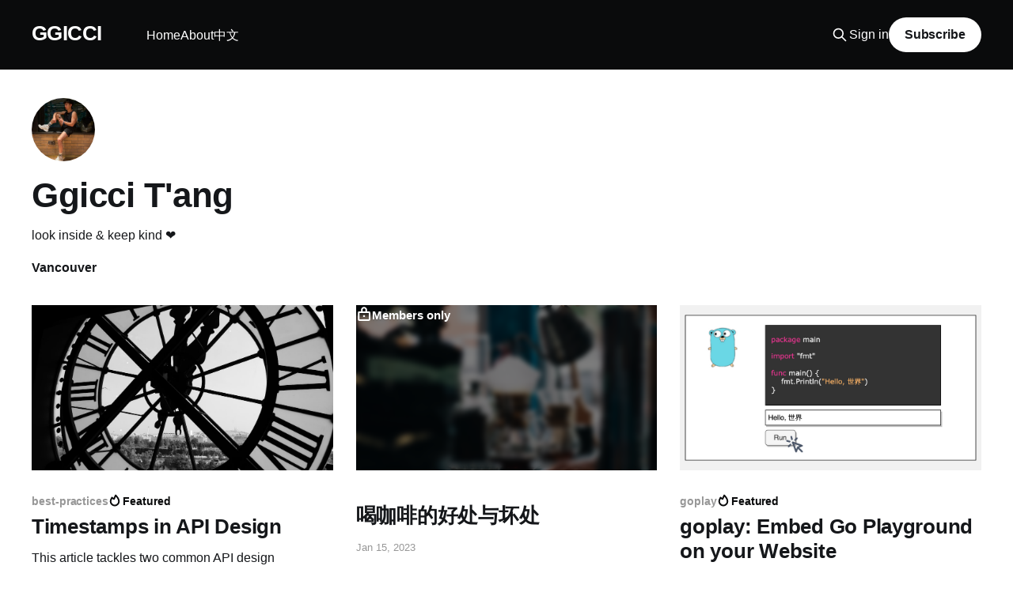

--- FILE ---
content_type: text/html; charset=utf-8
request_url: https://ggicci.me/author/ggicci/
body_size: 8207
content:
<!DOCTYPE html>
<html lang="en">
<head>

    <title>Ggicci T&#x27;ang - GGICCI</title>
    <meta charset="utf-8" />
    <meta http-equiv="X-UA-Compatible" content="IE=edge" />
    <meta name="HandheldFriendly" content="True" />
    <meta name="viewport" content="width=device-width, initial-scale=1.0" />
    
    <link rel="preload" as="style" href="/assets/built/screen.css?v=54a5e567da" />
    <link rel="preload" as="script" href="/assets/built/casper.js?v=54a5e567da" />

    <link rel="stylesheet" type="text/css" href="/assets/built/screen.css?v=54a5e567da" />

    <meta name="description" content="look inside &amp; keep kind ❤️">
    <link rel="icon" href="https://ggicci.me/content/images/size/w256h256/2022/10/kindpng_1352000.png" type="image/png">
    <link rel="canonical" href="https://ggicci.me/author/ggicci/">
    <meta name="referrer" content="no-referrer-when-downgrade">
    
    <meta property="og:site_name" content="GGICCI">
    <meta property="og:type" content="profile">
    <meta property="og:title" content="Ggicci T&#x27;ang - GGICCI">
    <meta property="og:description" content="look inside &amp; keep kind ❤️">
    <meta property="og:url" content="https://ggicci.me/author/ggicci/">
    <meta name="twitter:card" content="summary">
    <meta name="twitter:title" content="Ggicci T&#x27;ang - GGICCI">
    <meta name="twitter:description" content="look inside &amp; keep kind ❤️">
    <meta name="twitter:url" content="https://ggicci.me/author/ggicci/">
    
    <script type="application/ld+json">
{
    "@context": "https://schema.org",
    "@type": "Person",
    "sameAs": [],
    "name": "Ggicci T&#x27;ang",
    "url": "https://ggicci.me/author/ggicci/",
    "mainEntityOfPage": "https://ggicci.me/author/ggicci/",
    "description": "look inside &amp; keep kind ❤️"
}
    </script>

    <meta name="generator" content="Ghost 5.85">
    <link rel="alternate" type="application/rss+xml" title="GGICCI" href="https://ggicci.me/rss/">
    <script defer src="https://cdn.jsdelivr.net/ghost/portal@~2.37/umd/portal.min.js" data-i18n="false" data-ghost="https://ggicci.me/" data-key="6c4a3b7d8cb6fa59899ff210af" data-api="https://ggicci.me/ghost/api/content/" crossorigin="anonymous"></script><style id="gh-members-styles">.gh-post-upgrade-cta-content,
.gh-post-upgrade-cta {
    display: flex;
    flex-direction: column;
    align-items: center;
    font-family: -apple-system, BlinkMacSystemFont, 'Segoe UI', Roboto, Oxygen, Ubuntu, Cantarell, 'Open Sans', 'Helvetica Neue', sans-serif;
    text-align: center;
    width: 100%;
    color: #ffffff;
    font-size: 16px;
}

.gh-post-upgrade-cta-content {
    border-radius: 8px;
    padding: 40px 4vw;
}

.gh-post-upgrade-cta h2 {
    color: #ffffff;
    font-size: 28px;
    letter-spacing: -0.2px;
    margin: 0;
    padding: 0;
}

.gh-post-upgrade-cta p {
    margin: 20px 0 0;
    padding: 0;
}

.gh-post-upgrade-cta small {
    font-size: 16px;
    letter-spacing: -0.2px;
}

.gh-post-upgrade-cta a {
    color: #ffffff;
    cursor: pointer;
    font-weight: 500;
    box-shadow: none;
    text-decoration: underline;
}

.gh-post-upgrade-cta a:hover {
    color: #ffffff;
    opacity: 0.8;
    box-shadow: none;
    text-decoration: underline;
}

.gh-post-upgrade-cta a.gh-btn {
    display: block;
    background: #ffffff;
    text-decoration: none;
    margin: 28px 0 0;
    padding: 8px 18px;
    border-radius: 4px;
    font-size: 16px;
    font-weight: 600;
}

.gh-post-upgrade-cta a.gh-btn:hover {
    opacity: 0.92;
}</style>
    <script defer src="https://cdn.jsdelivr.net/ghost/sodo-search@~1.1/umd/sodo-search.min.js" data-key="6c4a3b7d8cb6fa59899ff210af" data-styles="https://cdn.jsdelivr.net/ghost/sodo-search@~1.1/umd/main.css" data-sodo-search="https://ggicci.me/" crossorigin="anonymous"></script>
    
    <link href="https://ggicci.me/webmentions/receive/" rel="webmention">
    <script defer src="/public/cards.min.js?v=54a5e567da"></script>
    <link rel="stylesheet" type="text/css" href="/public/cards.min.css?v=54a5e567da">
    <script defer src="/public/comment-counts.min.js?v=54a5e567da" data-ghost-comments-counts-api="https://ggicci.me/members/api/comments/counts/"></script>
    <script defer src="/public/member-attribution.min.js?v=54a5e567da"></script>
    <!-- HighlightJS -->
<link rel="stylesheet" href="https://cdnjs.cloudflare.com/ajax/libs/highlight.js/11.6.0/styles/default.min.css">
<style>
    #gh-main .gh-article pre, .gh-content pre, .post-content pre {
        padding: 0;
        overflow: hidden;
        tab-size: 4;
        -moz-tab-size: 4;
    }
</style>

<!-- Tocbot -->
<link rel="stylesheet" href="https://cdnjs.cloudflare.com/ajax/libs/tocbot/4.18.2/tocbot.css">
<style>
    .gh-content { position: relative; }
    .gh-sticky-sidebar {
        display: flex;
        flex-direction: column;
        position: --webkit-sticky;
        position: sticky;
        max-height: calc(100vh - 80px);
        top: 50px;
    }
    .gh-toc {
    	align-self: stretch;
        overflow-y: auto;
        padding: 1px 0 6vmin;
    }
    .gh-toc strong {
        display: flex;
        align-items: center;
        font-weight: 700;
        font-size: 1.5rem;
        margin-bottom: 1rem;
    }
    .toc {
        overflow-y: auto;
    }
    .toc .toc-list-item a {
        text-decoration: none;
    }
    .toc .is-active-link::before {
        background-color: var(--ghost-accent-color);
    }
    @media (max-width: 1300px) {
        .gh-content-side {
            font-size: 1.5rem;
            padding: 2rem 4rem;
            box-shadow: 3px 3px 10px rgba(0, 0, 0, .2);
            border-radius: 10px;
        }
    }
    @media (min-width: 1300px) {
        .gh-content-side {
            position: absolute;
            font-size: 1.3rem;
            margin: 0;
            padding: 0 4vmin 0 0;
            top: 0;
            bottom: 0;
            width: 100%;
            grid-column: wide-start / main-start;
            grid-row-start: 1;
        }
        .toc ol.toc-list {
            padding-left: 1.5rem;
        }
    }
</style><style>:root {--ghost-accent-color: #0a0b0c;}</style>

</head>
<body class="author-template author-ggicci is-head-left-logo has-cover">
<div class="viewport">

    <header id="gh-head" class="gh-head outer">
        <div class="gh-head-inner inner">
            <div class="gh-head-brand">
                <a class="gh-head-logo no-image" href="https://ggicci.me">
                        GGICCI
                </a>
                <button class="gh-search gh-icon-btn" aria-label="Search this site" data-ghost-search><svg xmlns="http://www.w3.org/2000/svg" fill="none" viewBox="0 0 24 24" stroke="currentColor" stroke-width="2" width="20" height="20"><path stroke-linecap="round" stroke-linejoin="round" d="M21 21l-6-6m2-5a7 7 0 11-14 0 7 7 0 0114 0z"></path></svg></button>
                <button class="gh-burger" aria-label="Main Menu"></button>
            </div>

            <nav class="gh-head-menu">
                <ul class="nav">
    <li class="nav-home"><a href="https://ggicci.me/">Home</a></li>
    <li class="nav-about"><a href="https://ggicci.me/about/">About</a></li>
    <li class="nav-zhong-wen"><a href="https://ggicci.me/zh/">中文</a></li>
</ul>

            </nav>

            <div class="gh-head-actions">
                    <button class="gh-search gh-icon-btn" aria-label="Search this site" data-ghost-search><svg xmlns="http://www.w3.org/2000/svg" fill="none" viewBox="0 0 24 24" stroke="currentColor" stroke-width="2" width="20" height="20"><path stroke-linecap="round" stroke-linejoin="round" d="M21 21l-6-6m2-5a7 7 0 11-14 0 7 7 0 0114 0z"></path></svg></button>
                    <div class="gh-head-members">
                                <a class="gh-head-link" href="#/portal/signin" data-portal="signin">Sign in</a>
                                <a class="gh-head-button" href="#/portal/signup" data-portal="signup">Subscribe</a>
                    </div>
            </div>
        </div>
    </header>

    <div class="site-content">
        
<main id="site-main" class="site-main outer">
<div class="inner posts">

    <div class="post-feed">

        <section class="post-card post-card-large">


            <div class="post-card-content">
            <div class="post-card-content-link">

                    <img class="author-profile-pic" src="https://ggicci.me/content/images/2022/10/256606650_914982229395751_4946903657266917237_n.jpg" alt="Ggicci T&#x27;ang" />

                <header class="post-card-header">
                    <h2 class="post-card-title">Ggicci T&#x27;ang</h2>
                </header>

                    <div class="post-card-excerpt">look inside &amp; keep kind ❤️</div>

                <footer class="author-profile-footer">
                        <div class="author-profile-location">Vancouver</div>
                    <div class="author-profile-meta">
                    </div>
                </footer>

            </div>
            </div>

        </section>

            
<article class="post-card post tag-best-practices tag-timestamps tag-api-design-principals tag-timestamps-in-api-design featured">

    <a class="post-card-image-link" href="/timestamps/">

        <img class="post-card-image"
            srcset="https://images.unsplash.com/photo-1439754389055-9f0855aa82c2?crop&#x3D;entropy&amp;cs&#x3D;tinysrgb&amp;fit&#x3D;max&amp;fm&#x3D;jpg&amp;ixid&#x3D;M3wxMTc3M3wwfDF8c2VhcmNofDI3fHx0aW1lfGVufDB8fHx8MTc0NDk3NDQxMnww&amp;ixlib&#x3D;rb-4.0.3&amp;q&#x3D;80&amp;w&#x3D;300 300w,
                    https://images.unsplash.com/photo-1439754389055-9f0855aa82c2?crop&#x3D;entropy&amp;cs&#x3D;tinysrgb&amp;fit&#x3D;max&amp;fm&#x3D;jpg&amp;ixid&#x3D;M3wxMTc3M3wwfDF8c2VhcmNofDI3fHx0aW1lfGVufDB8fHx8MTc0NDk3NDQxMnww&amp;ixlib&#x3D;rb-4.0.3&amp;q&#x3D;80&amp;w&#x3D;600 600w,
                    https://images.unsplash.com/photo-1439754389055-9f0855aa82c2?crop&#x3D;entropy&amp;cs&#x3D;tinysrgb&amp;fit&#x3D;max&amp;fm&#x3D;jpg&amp;ixid&#x3D;M3wxMTc3M3wwfDF8c2VhcmNofDI3fHx0aW1lfGVufDB8fHx8MTc0NDk3NDQxMnww&amp;ixlib&#x3D;rb-4.0.3&amp;q&#x3D;80&amp;w&#x3D;1000 1000w,
                    https://images.unsplash.com/photo-1439754389055-9f0855aa82c2?crop&#x3D;entropy&amp;cs&#x3D;tinysrgb&amp;fit&#x3D;max&amp;fm&#x3D;jpg&amp;ixid&#x3D;M3wxMTc3M3wwfDF8c2VhcmNofDI3fHx0aW1lfGVufDB8fHx8MTc0NDk3NDQxMnww&amp;ixlib&#x3D;rb-4.0.3&amp;q&#x3D;80&amp;w&#x3D;2000 2000w"
            sizes="(max-width: 1000px) 400px, 800px"
            src="https://images.unsplash.com/photo-1439754389055-9f0855aa82c2?crop&#x3D;entropy&amp;cs&#x3D;tinysrgb&amp;fit&#x3D;max&amp;fm&#x3D;jpg&amp;ixid&#x3D;M3wxMTc3M3wwfDF8c2VhcmNofDI3fHx0aW1lfGVufDB8fHx8MTc0NDk3NDQxMnww&amp;ixlib&#x3D;rb-4.0.3&amp;q&#x3D;80&amp;w&#x3D;600"
            alt="Timestamps in API Design"
            loading="lazy"
        />


    </a>

    <div class="post-card-content">

        <a class="post-card-content-link" href="/timestamps/">
            <header class="post-card-header">
                <div class="post-card-tags">
                        <span class="post-card-primary-tag">best-practices</span>
                        <span class="post-card-featured"><svg width="16" height="17" viewBox="0 0 16 17" fill="none" xmlns="http://www.w3.org/2000/svg">
    <path d="M4.49365 4.58752C3.53115 6.03752 2.74365 7.70002 2.74365 9.25002C2.74365 10.6424 3.29678 11.9778 4.28134 12.9623C5.26591 13.9469 6.60127 14.5 7.99365 14.5C9.38604 14.5 10.7214 13.9469 11.706 12.9623C12.6905 11.9778 13.2437 10.6424 13.2437 9.25002C13.2437 6.00002 10.9937 3.50002 9.16865 1.68127L6.99365 6.25002L4.49365 4.58752Z" stroke="currentColor" stroke-width="2" stroke-linecap="round" stroke-linejoin="round"></path>
</svg> Featured</span>
                </div>
                <h2 class="post-card-title">
                    Timestamps in API Design
                </h2>
            </header>
                <div class="post-card-excerpt">This article tackles two common API design questions: how to model time fields and how to format them. It also introduces an input → process → output pattern for handling timestamps safely in code.</div>
        </a>

        <footer class="post-card-meta">
            <time class="post-card-meta-date" datetime="2025-04-17">Apr 17, 2025</time>
                <span class="post-card-meta-length">4 min read</span>
                <script
    data-ghost-comment-count="6801b5f2b0e25f0001346b45"
    data-ghost-comment-count-empty=""
    data-ghost-comment-count-singular="comment"
    data-ghost-comment-count-plural="comments"
    data-ghost-comment-count-tag="span"
    data-ghost-comment-count-class-name=""
    data-ghost-comment-count-autowrap="true"
>
</script>
        </footer>

    </div>

</article>
            
<article class="post-card post tag-hash-zh post-access-members">

    <a class="post-card-image-link" href="/zh/the-pros-and-cons-of-drinking-coffee-every-day/">

        <img class="post-card-image"
            srcset="https://images.unsplash.com/photo-1442512595331-e89e73853f31?crop&#x3D;entropy&amp;cs&#x3D;tinysrgb&amp;fit&#x3D;max&amp;fm&#x3D;jpg&amp;ixid&#x3D;MnwxMTc3M3wwfDF8c2VhcmNofDI1fHxjb2ZmZWV8ZW58MHx8fHwxNjczOTYzNjg4&amp;ixlib&#x3D;rb-4.0.3&amp;q&#x3D;80&amp;w&#x3D;300 300w,
                    https://images.unsplash.com/photo-1442512595331-e89e73853f31?crop&#x3D;entropy&amp;cs&#x3D;tinysrgb&amp;fit&#x3D;max&amp;fm&#x3D;jpg&amp;ixid&#x3D;MnwxMTc3M3wwfDF8c2VhcmNofDI1fHxjb2ZmZWV8ZW58MHx8fHwxNjczOTYzNjg4&amp;ixlib&#x3D;rb-4.0.3&amp;q&#x3D;80&amp;w&#x3D;600 600w,
                    https://images.unsplash.com/photo-1442512595331-e89e73853f31?crop&#x3D;entropy&amp;cs&#x3D;tinysrgb&amp;fit&#x3D;max&amp;fm&#x3D;jpg&amp;ixid&#x3D;MnwxMTc3M3wwfDF8c2VhcmNofDI1fHxjb2ZmZWV8ZW58MHx8fHwxNjczOTYzNjg4&amp;ixlib&#x3D;rb-4.0.3&amp;q&#x3D;80&amp;w&#x3D;1000 1000w,
                    https://images.unsplash.com/photo-1442512595331-e89e73853f31?crop&#x3D;entropy&amp;cs&#x3D;tinysrgb&amp;fit&#x3D;max&amp;fm&#x3D;jpg&amp;ixid&#x3D;MnwxMTc3M3wwfDF8c2VhcmNofDI1fHxjb2ZmZWV8ZW58MHx8fHwxNjczOTYzNjg4&amp;ixlib&#x3D;rb-4.0.3&amp;q&#x3D;80&amp;w&#x3D;2000 2000w"
            sizes="(max-width: 1000px) 400px, 800px"
            src="https://images.unsplash.com/photo-1442512595331-e89e73853f31?crop&#x3D;entropy&amp;cs&#x3D;tinysrgb&amp;fit&#x3D;max&amp;fm&#x3D;jpg&amp;ixid&#x3D;MnwxMTc3M3wwfDF8c2VhcmNofDI1fHxjb2ZmZWV8ZW58MHx8fHwxNjczOTYzNjg4&amp;ixlib&#x3D;rb-4.0.3&amp;q&#x3D;80&amp;w&#x3D;600"
            alt="喝咖啡的好处与坏处"
            loading="lazy"
        />

            <div class="post-card-access">
                <svg width="20" height="20" viewBox="0 0 20 20" fill="none" xmlns="http://www.w3.org/2000/svg">
    <path d="M16.25 6.875H3.75C3.40482 6.875 3.125 7.15482 3.125 7.5V16.25C3.125 16.5952 3.40482 16.875 3.75 16.875H16.25C16.5952 16.875 16.875 16.5952 16.875 16.25V7.5C16.875 7.15482 16.5952 6.875 16.25 6.875Z" stroke="currentColor" stroke-width="2" stroke-linecap="round" stroke-linejoin="round"></path>
    <path d="M7.1875 6.875V4.0625C7.1875 3.31658 7.48382 2.60121 8.01126 2.07376C8.53871 1.54632 9.25408 1.25 10 1.25C10.7459 1.25 11.4613 1.54632 11.9887 2.07376C12.5162 2.60121 12.8125 3.31658 12.8125 4.0625V6.875" stroke="currentColor" stroke-width="2" stroke-linecap="round" stroke-linejoin="round"></path>
    <path d="M10 13.125C10.6904 13.125 11.25 12.5654 11.25 11.875C11.25 11.1846 10.6904 10.625 10 10.625C9.30964 10.625 8.75 11.1846 8.75 11.875C8.75 12.5654 9.30964 13.125 10 13.125Z" fill="currentColor"></path>
</svg>                    Members only
            </div>

    </a>

    <div class="post-card-content">

        <a class="post-card-content-link" href="/zh/the-pros-and-cons-of-drinking-coffee-every-day/">
            <header class="post-card-header">
                <div class="post-card-tags">
                </div>
                <h2 class="post-card-title">
                    喝咖啡的好处与坏处
                </h2>
            </header>
        </a>

        <footer class="post-card-meta">
            <time class="post-card-meta-date" datetime="2023-01-15">Jan 15, 2023</time>
                <script
    data-ghost-comment-count="63c4ebb3a7798d00017446eb"
    data-ghost-comment-count-empty=""
    data-ghost-comment-count-singular="comment"
    data-ghost-comment-count-plural="comments"
    data-ghost-comment-count-tag="span"
    data-ghost-comment-count-class-name=""
    data-ghost-comment-count-autowrap="true"
>
</script>
        </footer>

    </div>

</article>
            
<article class="post-card post tag-goplay tag-hugo tag-go-playground tag-go tag-hash-color-amber featured">

    <a class="post-card-image-link" href="/goplay-embed-go-playground-on-your-website/">

        <img class="post-card-image"
            srcset="/content/images/size/w300/2022/10/goplay-cover.png 300w,
                    /content/images/size/w600/2022/10/goplay-cover.png 600w,
                    /content/images/size/w1000/2022/10/goplay-cover.png 1000w,
                    /content/images/size/w2000/2022/10/goplay-cover.png 2000w"
            sizes="(max-width: 1000px) 400px, 800px"
            src="/content/images/size/w600/2022/10/goplay-cover.png"
            alt="goplay: Embed Go Playground on your Website"
            loading="lazy"
        />


    </a>

    <div class="post-card-content">

        <a class="post-card-content-link" href="/goplay-embed-go-playground-on-your-website/">
            <header class="post-card-header">
                <div class="post-card-tags">
                        <span class="post-card-primary-tag">goplay</span>
                        <span class="post-card-featured"><svg width="16" height="17" viewBox="0 0 16 17" fill="none" xmlns="http://www.w3.org/2000/svg">
    <path d="M4.49365 4.58752C3.53115 6.03752 2.74365 7.70002 2.74365 9.25002C2.74365 10.6424 3.29678 11.9778 4.28134 12.9623C5.26591 13.9469 6.60127 14.5 7.99365 14.5C9.38604 14.5 10.7214 13.9469 11.706 12.9623C12.6905 11.9778 13.2437 10.6424 13.2437 9.25002C13.2437 6.00002 10.9937 3.50002 9.16865 1.68127L6.99365 6.25002L4.49365 4.58752Z" stroke="currentColor" stroke-width="2" stroke-linecap="round" stroke-linejoin="round"></path>
</svg> Featured</span>
                </div>
                <h2 class="post-card-title">
                    goplay: Embed Go Playground on your Website
                </h2>
            </header>
                <div class="post-card-excerpt">This post is introducing a way to run Go snippets on websites. Which leveraged the official Go Playground service at https://go.dev/play/.


Demo

Let’s take a quick look at the two demos below. You can click the Run button to see the output of the corresponding program.</div>
        </a>

        <footer class="post-card-meta">
            <time class="post-card-meta-date" datetime="2022-05-10">May 10, 2022</time>
                <span class="post-card-meta-length">3 min read</span>
                <script
    data-ghost-comment-count="6349263d12464b000110b095"
    data-ghost-comment-count-empty=""
    data-ghost-comment-count-singular="comment"
    data-ghost-comment-count-plural="comments"
    data-ghost-comment-count-tag="span"
    data-ghost-comment-count-class-name=""
    data-ghost-comment-count-autowrap="true"
>
</script>
        </footer>

    </div>

</article>
            
<article class="post-card post tag-database tag-postgres tag-snowflake">

    <a class="post-card-image-link" href="/postgres-id-generator-with-safe-json-numbers/">

        <img class="post-card-image"
            srcset="https://images.unsplash.com/photo-1581852017103-68ac65514cf7?crop&#x3D;entropy&amp;cs&#x3D;tinysrgb&amp;fit&#x3D;max&amp;fm&#x3D;jpg&amp;ixid&#x3D;MnwxMTc3M3wwfDF8c2VhcmNofDZ8fGVsZXBoYW50fGVufDB8fHx8MTY3Mzk2MjExMw&amp;ixlib&#x3D;rb-4.0.3&amp;q&#x3D;80&amp;w&#x3D;300 300w,
                    https://images.unsplash.com/photo-1581852017103-68ac65514cf7?crop&#x3D;entropy&amp;cs&#x3D;tinysrgb&amp;fit&#x3D;max&amp;fm&#x3D;jpg&amp;ixid&#x3D;MnwxMTc3M3wwfDF8c2VhcmNofDZ8fGVsZXBoYW50fGVufDB8fHx8MTY3Mzk2MjExMw&amp;ixlib&#x3D;rb-4.0.3&amp;q&#x3D;80&amp;w&#x3D;600 600w,
                    https://images.unsplash.com/photo-1581852017103-68ac65514cf7?crop&#x3D;entropy&amp;cs&#x3D;tinysrgb&amp;fit&#x3D;max&amp;fm&#x3D;jpg&amp;ixid&#x3D;MnwxMTc3M3wwfDF8c2VhcmNofDZ8fGVsZXBoYW50fGVufDB8fHx8MTY3Mzk2MjExMw&amp;ixlib&#x3D;rb-4.0.3&amp;q&#x3D;80&amp;w&#x3D;1000 1000w,
                    https://images.unsplash.com/photo-1581852017103-68ac65514cf7?crop&#x3D;entropy&amp;cs&#x3D;tinysrgb&amp;fit&#x3D;max&amp;fm&#x3D;jpg&amp;ixid&#x3D;MnwxMTc3M3wwfDF8c2VhcmNofDZ8fGVsZXBoYW50fGVufDB8fHx8MTY3Mzk2MjExMw&amp;ixlib&#x3D;rb-4.0.3&amp;q&#x3D;80&amp;w&#x3D;2000 2000w"
            sizes="(max-width: 1000px) 400px, 800px"
            src="https://images.unsplash.com/photo-1581852017103-68ac65514cf7?crop&#x3D;entropy&amp;cs&#x3D;tinysrgb&amp;fit&#x3D;max&amp;fm&#x3D;jpg&amp;ixid&#x3D;MnwxMTc3M3wwfDF8c2VhcmNofDZ8fGVsZXBoYW50fGVufDB8fHx8MTY3Mzk2MjExMw&amp;ixlib&#x3D;rb-4.0.3&amp;q&#x3D;80&amp;w&#x3D;600"
            alt="Postgres ID Generator with Safe JSON Numbers"
            loading="lazy"
        />


    </a>

    <div class="post-card-content">

        <a class="post-card-content-link" href="/postgres-id-generator-with-safe-json-numbers/">
            <header class="post-card-header">
                <div class="post-card-tags">
                        <span class="post-card-primary-tag">database</span>
                </div>
                <h2 class="post-card-title">
                    Postgres ID Generator with Safe JSON Numbers
                </h2>
            </header>
                <div class="post-card-excerpt">Before reading this post, I recommend you to read A Better ID Generator For PostgreSQL written by Rob Conery. To recap briefly, their post had discussed:

 1. The problem you will face in the rapid grow of your systems if you used GUID as the primary key.
 2. How Twitter</div>
        </a>

        <footer class="post-card-meta">
            <time class="post-card-meta-date" datetime="2021-06-20">Jun 20, 2021</time>
                <span class="post-card-meta-length">3 min read</span>
                <script
    data-ghost-comment-count="634921f812464b000110b05f"
    data-ghost-comment-count-empty=""
    data-ghost-comment-count-singular="comment"
    data-ghost-comment-count-plural="comments"
    data-ghost-comment-count-tag="span"
    data-ghost-comment-count-class-name=""
    data-ghost-comment-count-autowrap="true"
>
</script>
        </footer>

    </div>

</article>
            
<article class="post-card post tag-go tag-http tag-httpin tag-go-struct-tags tag-go-refelction tag-hash-large tag-hash-color-palegreen featured">

    <a class="post-card-image-link" href="/decode-http-query-params-into-a-struct-in-go/">

        <img class="post-card-image"
            srcset="/content/images/size/w300/2022/10/httpin-cover.png 300w,
                    /content/images/size/w600/2022/10/httpin-cover.png 600w,
                    /content/images/size/w1000/2022/10/httpin-cover.png 1000w,
                    /content/images/size/w2000/2022/10/httpin-cover.png 2000w"
            sizes="(max-width: 1000px) 400px, 800px"
            src="/content/images/size/w600/2022/10/httpin-cover.png"
            alt="Decode HTTP Query Params into a Struct in Go"
            loading="lazy"
        />


    </a>

    <div class="post-card-content">

        <a class="post-card-content-link" href="/decode-http-query-params-into-a-struct-in-go/">
            <header class="post-card-header">
                <div class="post-card-tags">
                        <span class="post-card-primary-tag">go</span>
                        <span class="post-card-featured"><svg width="16" height="17" viewBox="0 0 16 17" fill="none" xmlns="http://www.w3.org/2000/svg">
    <path d="M4.49365 4.58752C3.53115 6.03752 2.74365 7.70002 2.74365 9.25002C2.74365 10.6424 3.29678 11.9778 4.28134 12.9623C5.26591 13.9469 6.60127 14.5 7.99365 14.5C9.38604 14.5 10.7214 13.9469 11.706 12.9623C12.6905 11.9778 13.2437 10.6424 13.2437 9.25002C13.2437 6.00002 10.9937 3.50002 9.16865 1.68127L6.99365 6.25002L4.49365 4.58752Z" stroke="currentColor" stroke-width="2" stroke-linecap="round" stroke-linejoin="round"></path>
</svg> Featured</span>
                </div>
                <h2 class="post-card-title">
                    Decode HTTP Query Params into a Struct in Go
                </h2>
            </header>
                <div class="post-card-excerpt">Use httpin package to decode HTTP request params into a struct in Go.</div>
        </a>

        <footer class="post-card-meta">
            <time class="post-card-meta-date" datetime="2021-05-16">May 16, 2021</time>
                <span class="post-card-meta-length">2 min read</span>
                <script
    data-ghost-comment-count="63491a1012464b000110affc"
    data-ghost-comment-count-empty=""
    data-ghost-comment-count-singular="comment"
    data-ghost-comment-count-plural="comments"
    data-ghost-comment-count-tag="span"
    data-ghost-comment-count-class-name=""
    data-ghost-comment-count-autowrap="true"
>
</script>
        </footer>

    </div>

</article>
            
<article class="post-card post tag-streaming tag-vod tag-hls tag-ffmpeg tag-video-js featured">

    <a class="post-card-image-link" href="/deploying-an-aes-128-encrypted-http-live-stream-hls/">

        <img class="post-card-image"
            srcset="https://images.unsplash.com/photo-1607968565043-36af90dde238?crop&#x3D;entropy&amp;cs&#x3D;tinysrgb&amp;fit&#x3D;max&amp;fm&#x3D;jpg&amp;ixid&#x3D;MnwxMTc3M3wwfDF8c2VhcmNofDN8fGxpdmV8ZW58MHx8fHwxNjY1ODE1MTEz&amp;ixlib&#x3D;rb-1.2.1&amp;q&#x3D;80&amp;w&#x3D;300 300w,
                    https://images.unsplash.com/photo-1607968565043-36af90dde238?crop&#x3D;entropy&amp;cs&#x3D;tinysrgb&amp;fit&#x3D;max&amp;fm&#x3D;jpg&amp;ixid&#x3D;MnwxMTc3M3wwfDF8c2VhcmNofDN8fGxpdmV8ZW58MHx8fHwxNjY1ODE1MTEz&amp;ixlib&#x3D;rb-1.2.1&amp;q&#x3D;80&amp;w&#x3D;600 600w,
                    https://images.unsplash.com/photo-1607968565043-36af90dde238?crop&#x3D;entropy&amp;cs&#x3D;tinysrgb&amp;fit&#x3D;max&amp;fm&#x3D;jpg&amp;ixid&#x3D;MnwxMTc3M3wwfDF8c2VhcmNofDN8fGxpdmV8ZW58MHx8fHwxNjY1ODE1MTEz&amp;ixlib&#x3D;rb-1.2.1&amp;q&#x3D;80&amp;w&#x3D;1000 1000w,
                    https://images.unsplash.com/photo-1607968565043-36af90dde238?crop&#x3D;entropy&amp;cs&#x3D;tinysrgb&amp;fit&#x3D;max&amp;fm&#x3D;jpg&amp;ixid&#x3D;MnwxMTc3M3wwfDF8c2VhcmNofDN8fGxpdmV8ZW58MHx8fHwxNjY1ODE1MTEz&amp;ixlib&#x3D;rb-1.2.1&amp;q&#x3D;80&amp;w&#x3D;2000 2000w"
            sizes="(max-width: 1000px) 400px, 800px"
            src="https://images.unsplash.com/photo-1607968565043-36af90dde238?crop&#x3D;entropy&amp;cs&#x3D;tinysrgb&amp;fit&#x3D;max&amp;fm&#x3D;jpg&amp;ixid&#x3D;MnwxMTc3M3wwfDF8c2VhcmNofDN8fGxpdmV8ZW58MHx8fHwxNjY1ODE1MTEz&amp;ixlib&#x3D;rb-1.2.1&amp;q&#x3D;80&amp;w&#x3D;600"
            alt="Deploying an AES-128 Encrypted HTTP Live Stream (HLS)"
            loading="lazy"
        />


    </a>

    <div class="post-card-content">

        <a class="post-card-content-link" href="/deploying-an-aes-128-encrypted-http-live-stream-hls/">
            <header class="post-card-header">
                <div class="post-card-tags">
                        <span class="post-card-primary-tag">streaming</span>
                        <span class="post-card-featured"><svg width="16" height="17" viewBox="0 0 16 17" fill="none" xmlns="http://www.w3.org/2000/svg">
    <path d="M4.49365 4.58752C3.53115 6.03752 2.74365 7.70002 2.74365 9.25002C2.74365 10.6424 3.29678 11.9778 4.28134 12.9623C5.26591 13.9469 6.60127 14.5 7.99365 14.5C9.38604 14.5 10.7214 13.9469 11.706 12.9623C12.6905 11.9778 13.2437 10.6424 13.2437 9.25002C13.2437 6.00002 10.9937 3.50002 9.16865 1.68127L6.99365 6.25002L4.49365 4.58752Z" stroke="currentColor" stroke-width="2" stroke-linecap="round" stroke-linejoin="round"></path>
</svg> Featured</span>
                </div>
                <h2 class="post-card-title">
                    Deploying an AES-128 Encrypted HTTP Live Stream (HLS)
                </h2>
            </header>
                <div class="post-card-excerpt">HTTP Live Streaming (HLS) is an HTTP-based adaptive bitrate streaming communications protocol developed by Apple Inc. and released in 2009.

Some key points of HLS:

 1. Created by Apple.
 2. Consists of a playlist/manifest file (e.g. index.m3u8) and segment video files (e.g. index01.ts).
 3. H264</div>
        </a>

        <footer class="post-card-meta">
            <time class="post-card-meta-date" datetime="2021-05-10">May 10, 2021</time>
                <span class="post-card-meta-length">4 min read</span>
                <script
    data-ghost-comment-count="6348f85912464b000110afa5"
    data-ghost-comment-count-empty=""
    data-ghost-comment-count-singular="comment"
    data-ghost-comment-count-plural="comments"
    data-ghost-comment-count-tag="span"
    data-ghost-comment-count-class-name=""
    data-ghost-comment-count-autowrap="true"
>
</script>
        </footer>

    </div>

</article>
            
<article class="post-card post tag-git tag-github tag-open-source">

    <a class="post-card-image-link" href="/open-source-contribution-workflow-best-practice/">

        <img class="post-card-image"
            srcset="https://images.unsplash.com/photo-1647166545674-ce28ce93bdca?crop&#x3D;entropy&amp;cs&#x3D;tinysrgb&amp;fit&#x3D;max&amp;fm&#x3D;jpg&amp;ixid&#x3D;MnwxMTc3M3wwfDF8c2VhcmNofDE1fHxnaXRodWJ8ZW58MHx8fHwxNjY1ODE1MzU2&amp;ixlib&#x3D;rb-1.2.1&amp;q&#x3D;80&amp;w&#x3D;300 300w,
                    https://images.unsplash.com/photo-1647166545674-ce28ce93bdca?crop&#x3D;entropy&amp;cs&#x3D;tinysrgb&amp;fit&#x3D;max&amp;fm&#x3D;jpg&amp;ixid&#x3D;MnwxMTc3M3wwfDF8c2VhcmNofDE1fHxnaXRodWJ8ZW58MHx8fHwxNjY1ODE1MzU2&amp;ixlib&#x3D;rb-1.2.1&amp;q&#x3D;80&amp;w&#x3D;600 600w,
                    https://images.unsplash.com/photo-1647166545674-ce28ce93bdca?crop&#x3D;entropy&amp;cs&#x3D;tinysrgb&amp;fit&#x3D;max&amp;fm&#x3D;jpg&amp;ixid&#x3D;MnwxMTc3M3wwfDF8c2VhcmNofDE1fHxnaXRodWJ8ZW58MHx8fHwxNjY1ODE1MzU2&amp;ixlib&#x3D;rb-1.2.1&amp;q&#x3D;80&amp;w&#x3D;1000 1000w,
                    https://images.unsplash.com/photo-1647166545674-ce28ce93bdca?crop&#x3D;entropy&amp;cs&#x3D;tinysrgb&amp;fit&#x3D;max&amp;fm&#x3D;jpg&amp;ixid&#x3D;MnwxMTc3M3wwfDF8c2VhcmNofDE1fHxnaXRodWJ8ZW58MHx8fHwxNjY1ODE1MzU2&amp;ixlib&#x3D;rb-1.2.1&amp;q&#x3D;80&amp;w&#x3D;2000 2000w"
            sizes="(max-width: 1000px) 400px, 800px"
            src="https://images.unsplash.com/photo-1647166545674-ce28ce93bdca?crop&#x3D;entropy&amp;cs&#x3D;tinysrgb&amp;fit&#x3D;max&amp;fm&#x3D;jpg&amp;ixid&#x3D;MnwxMTc3M3wwfDF8c2VhcmNofDE1fHxnaXRodWJ8ZW58MHx8fHwxNjY1ODE1MzU2&amp;ixlib&#x3D;rb-1.2.1&amp;q&#x3D;80&amp;w&#x3D;600"
            alt="Open Source Contribution Workflow Best Practice"
            loading="lazy"
        />


    </a>

    <div class="post-card-content">

        <a class="post-card-content-link" href="/open-source-contribution-workflow-best-practice/">
            <header class="post-card-header">
                <div class="post-card-tags">
                        <span class="post-card-primary-tag">git</span>
                </div>
                <h2 class="post-card-title">
                    Open Source Contribution Workflow Best Practice
                </h2>
            </header>
                <div class="post-card-excerpt">Generally speaking, as we were using some open-source libraries we will inevitably find that there are some bugs or points that can be improved. And sometimes we even have to develop a brand new feature based on these libraries to satisfy our own needs. Out of respect for sprit of</div>
        </a>

        <footer class="post-card-meta">
            <time class="post-card-meta-date" datetime="2019-01-07">Jan 7, 2019</time>
                <span class="post-card-meta-length">1 min read</span>
                <script
    data-ghost-comment-count="6348dca412464b000110af63"
    data-ghost-comment-count-empty=""
    data-ghost-comment-count-singular="comment"
    data-ghost-comment-count-plural="comments"
    data-ghost-comment-count-tag="span"
    data-ghost-comment-count-class-name=""
    data-ghost-comment-count-autowrap="true"
>
</script>
        </footer>

    </div>

</article>
            
<article class="post-card post tag-docker tag-dockerfile tag-hash-color-sea">

    <a class="post-card-image-link" href="/reduce-docker-image-size-by-using-multi-stage-builds/">

        <img class="post-card-image"
            srcset="https://images.unsplash.com/photo-1646627927863-19874c27316b?crop&#x3D;entropy&amp;cs&#x3D;tinysrgb&amp;fit&#x3D;max&amp;fm&#x3D;jpg&amp;ixid&#x3D;MnwxMTc3M3wwfDF8c2VhcmNofDd8fGRvY2tlcnxlbnwwfHx8fDE2NzM5NjI3NDE&amp;ixlib&#x3D;rb-4.0.3&amp;q&#x3D;80&amp;w&#x3D;300 300w,
                    https://images.unsplash.com/photo-1646627927863-19874c27316b?crop&#x3D;entropy&amp;cs&#x3D;tinysrgb&amp;fit&#x3D;max&amp;fm&#x3D;jpg&amp;ixid&#x3D;MnwxMTc3M3wwfDF8c2VhcmNofDd8fGRvY2tlcnxlbnwwfHx8fDE2NzM5NjI3NDE&amp;ixlib&#x3D;rb-4.0.3&amp;q&#x3D;80&amp;w&#x3D;600 600w,
                    https://images.unsplash.com/photo-1646627927863-19874c27316b?crop&#x3D;entropy&amp;cs&#x3D;tinysrgb&amp;fit&#x3D;max&amp;fm&#x3D;jpg&amp;ixid&#x3D;MnwxMTc3M3wwfDF8c2VhcmNofDd8fGRvY2tlcnxlbnwwfHx8fDE2NzM5NjI3NDE&amp;ixlib&#x3D;rb-4.0.3&amp;q&#x3D;80&amp;w&#x3D;1000 1000w,
                    https://images.unsplash.com/photo-1646627927863-19874c27316b?crop&#x3D;entropy&amp;cs&#x3D;tinysrgb&amp;fit&#x3D;max&amp;fm&#x3D;jpg&amp;ixid&#x3D;MnwxMTc3M3wwfDF8c2VhcmNofDd8fGRvY2tlcnxlbnwwfHx8fDE2NzM5NjI3NDE&amp;ixlib&#x3D;rb-4.0.3&amp;q&#x3D;80&amp;w&#x3D;2000 2000w"
            sizes="(max-width: 1000px) 400px, 800px"
            src="https://images.unsplash.com/photo-1646627927863-19874c27316b?crop&#x3D;entropy&amp;cs&#x3D;tinysrgb&amp;fit&#x3D;max&amp;fm&#x3D;jpg&amp;ixid&#x3D;MnwxMTc3M3wwfDF8c2VhcmNofDd8fGRvY2tlcnxlbnwwfHx8fDE2NzM5NjI3NDE&amp;ixlib&#x3D;rb-4.0.3&amp;q&#x3D;80&amp;w&#x3D;600"
            alt="Reduce Docker Image Size by Using Multi-stage Builds"
            loading="lazy"
        />


    </a>

    <div class="post-card-content">

        <a class="post-card-content-link" href="/reduce-docker-image-size-by-using-multi-stage-builds/">
            <header class="post-card-header">
                <div class="post-card-tags">
                        <span class="post-card-primary-tag">docker</span>
                </div>
                <h2 class="post-card-title">
                    Reduce Docker Image Size by Using Multi-stage Builds
                </h2>
            </header>
                <div class="post-card-excerpt">If you don&#39;t take any optimization measures, docker images can easily get large. And in most cases we just wrapped too many inessential things into the images. So, we should take actions to get rid of it.</div>
        </a>

        <footer class="post-card-meta">
            <time class="post-card-meta-date" datetime="2018-10-13">Oct 13, 2018</time>
                <span class="post-card-meta-length">1 min read</span>
                <script
    data-ghost-comment-count="6346dab7b8a55e00018f60f5"
    data-ghost-comment-count-empty=""
    data-ghost-comment-count-singular="comment"
    data-ghost-comment-count-plural="comments"
    data-ghost-comment-count-tag="span"
    data-ghost-comment-count-class-name=""
    data-ghost-comment-count-autowrap="true"
>
</script>
        </footer>

    </div>

</article>

    </div>

    <nav class="pagination">
    <span class="page-number">Page 1 of 1</span>
</nav>

    
</div>
</main>

    </div>

    <footer class="site-footer outer">
        <div class="inner">
            <section class="copyright"><a href="https://ggicci.me">GGICCI</a> &copy; 2026</section>
            <nav class="site-footer-nav">
                <ul class="nav">
    <li class="nav-sign-up"><a href="#/portal/">Sign up</a></li>
    <li class="nav-zhong-wen"><a href="https://ggicci.me/zh/">中文</a></li>
</ul>

            </nav>
            <div class="gh-powered-by"><a href="https://ghost.org/" target="_blank" rel="noopener">Powered by Ghost</a></div>
        </div>
    </footer>

</div>


<script
    src="https://code.jquery.com/jquery-3.5.1.min.js"
    integrity="sha256-9/aliU8dGd2tb6OSsuzixeV4y/faTqgFtohetphbbj0="
    crossorigin="anonymous">
</script>
<script src="/assets/built/casper.js?v=54a5e567da"></script>
<script>
$(document).ready(function () {
    // Mobile Menu Trigger
    $('.gh-burger').click(function () {
        $('body').toggleClass('gh-head-open');
    });
    // FitVids - Makes video embeds responsive
    $(".gh-content").fitVids();
});
</script>

<script>
    const body = document.querySelector("body");
    const ghostContext = {
        isPost: body.classList.contains("post-template"),
        isPage: body.classList.contains("page-template"),
    };
    window.ghost = ghostContext;
</script>

<!-- Google tag (gtag.js) -->
<script async src="https://www.googletagmanager.com/gtag/js?id=UA-180104878-1"></script>
<script>
  window.dataLayer = window.dataLayer || [];
  function gtag(){dataLayer.push(arguments);}
  gtag('js', new Date());

  gtag('config', 'UA-180104878-1');
</script>

<!-- Table of Content Tocbot -->
<script src="https://cdnjs.cloudflare.com/ajax/libs/tocbot/4.18.2/tocbot.min.js"></script>
<script>
    function renderTocbot() {
        const aside = document.createElement("aside");
        aside.classList.add("gh-content-side");
        aside.classList.add("tocbot");
        const stickySidebar = document.createElement("div");
        stickySidebar.classList.add("gh-sticky-sidebar");
        aside.append(stickySidebar);
        const ghToc = document.createElement("div");
        ghToc.classList.add("gh-toc");
        stickySidebar.append(ghToc);
        const onThisPage = document.createElement("strong");
        onThisPage.textContent = "On this page";
        const toc = document.createElement("div");
        toc.classList.add("toc");
        ghToc.append(onThisPage);
        ghToc.append(toc);

        const contentContainer = document.querySelector(".gh-content");
        contentContainer.prepend(aside);
        
        tocbot.init({
            tocElement: toc,
            contentSelector: '.gh-content',
            headingSelector: 'h2, h3',
            hasInnerContainers: true,
            collapseDepth: 6,
        });
    }
    if (window.ghost.isPost) {
        renderTocbot();
    }
</script>

<!-- Code Highlight -->
<script src="https://cdnjs.cloudflare.com/ajax/libs/highlight.js/11.6.0/highlight.min.js"></script>
<script src="https://cdnjs.cloudflare.com/ajax/libs/highlight.js/11.6.0/languages/dockerfile.min.js"></script>
<script>hljs.highlightAll();</script>

<!-- goplay: Go Playground -->
<style>
    .goplay-container { margin-top: 8px; }
    .goplay-container .goplay-output { margin-bottom: 8px; }
    .goplay-btn {
        text-decoration: none !important;
        color: #fff !important;
        box-shadow: none !important;
        background-color: var(--ghost-accent-color) !important;
        padding: 4px 8px !important;
        border-radius: 2px !important;
        cursor: pointer !important;
    }
    .goplay-run { margin-right: 5px; }
    .goplay-output pre { margin: 0; }
    .goplay-output .stderr { color: #b50000; }
    .goplay-output .system { color: green; }
</style>

<script type="module">
    import { GoPlayProxy } from "https://unpkg.com/@ggicci/goplay/dist/index.js";
    const goplay = new GoPlayProxy("https://goplay.ggicci.me");

    function initGoPlay(container) {
        const targetPre = container.previousElementSibling;
        if (!targetPre) {
            console.warn("goplay: no target pre node (previous pre sibling of .goplay-container), skip init.");
            return;
        }
        const code = targetPre.textContent.trim();

        const actionsContainer = document.createElement("div");
        actionsContainer.classList.add("goplay-actions");
        const runButton = document.createElement("a");
        runButton.classList.add("goplay-btn", "goplay-run");
        runButton.textContent = "🚀 Run";
        actionsContainer.append(runButton);
        
        const shareButton = document.createElement("a");
        shareButton.classList.add("goplay-btn", "goplay-share");
        shareButton.textContent = "Share";
        actionsContainer.append(shareButton);
        container.append(actionsContainer);

        runButton.onclick = function(e) {
            e.preventDefault();
            let outputContainer = container.querySelector(".goplay-output");
            if (!outputContainer) {
                outputContainer = document.createElement("div");
                outputContainer.classList.add("goplay-output");
                const outputPre = document.createElement("pre");
                const outputCode = document.createElement("code");
                outputCode.classList.add("hljs");
                outputPre.append(outputCode);
                outputContainer.append(outputPre);
                container.prepend(outputContainer);
            }
            goplay.renderCompile(outputContainer.querySelector("code"), code);
        };
        shareButton.onclick = async function() {
            const shareUrl = await goplay.share(code);
            window.open(shareUrl, "_blank").focus();
        };
    };
	document.querySelectorAll('pre+.goplay-container').forEach(initGoPlay);
</script>

</body>
</html>


--- FILE ---
content_type: application/javascript; charset=utf-8
request_url: https://cdn.jsdelivr.net/ghost/sodo-search@~1.1/umd/sodo-search.min.js
body_size: 61621
content:
var qt=Object.defineProperty;var Kt=(wt,jt,_t)=>jt in wt?qt(wt,jt,{enumerable:!0,configurable:!0,writable:!0,value:_t}):wt[jt]=_t;var zt=(wt,jt,_t)=>(Kt(wt,typeof jt!="symbol"?jt+"":jt,_t),_t),Yt=(wt,jt,_t)=>{if(!jt.has(wt))throw TypeError("Cannot "+_t)};var Ft=(wt,jt,_t)=>{if(jt.has(wt))throw TypeError("Cannot add the same private member more than once");jt instanceof WeakSet?jt.add(wt):jt.set(wt,_t)};var Nt=(wt,jt,_t)=>(Yt(wt,jt,"access private method"),_t);(function(wt){typeof define=="function"&&define.amd?define(wt):wt()})(function(){var wt,Xt,_t,Zt,Mt,Gt,At,$t;"use strict";var __vite_style__=document.createElement("style");__vite_style__.textContent=`.App{text-align:center}.App-logo{height:40vmin;pointer-events:none}@media (prefers-reduced-motion: no-preference){.App-logo{animation:App-logo-spin infinite 20s linear}}.App-header{background-color:#282c34;min-height:100vh;display:flex;flex-direction:column;align-items:center;justify-content:center;font-size:calc(10px + 2vmin);color:#fff}.App-link{color:#61dafb}@keyframes App-logo-spin{0%{transform:rotate(0)}to{transform:rotate(360deg)}}
`,document.head.appendChild(__vite_style__);var commonjsGlobal=typeof globalThis<"u"?globalThis:typeof window<"u"?window:typeof global<"u"?global:typeof self<"u"?self:{};function getDefaultExportFromCjs(e){return e&&e.__esModule&&Object.prototype.hasOwnProperty.call(e,"default")?e.default:e}var jsxRuntime={exports:{}},reactJsxRuntime_production_min={};/*
object-assign
(c) Sindre Sorhus
@license MIT
*/var getOwnPropertySymbols=Object.getOwnPropertySymbols,hasOwnProperty=Object.prototype.hasOwnProperty,propIsEnumerable=Object.prototype.propertyIsEnumerable;function toObject(e){if(e==null)throw new TypeError("Object.assign cannot be called with null or undefined");return Object(e)}function shouldUseNative(){try{if(!Object.assign)return!1;var e=new String("abc");if(e[5]="de",Object.getOwnPropertyNames(e)[0]==="5")return!1;for(var i={},o=0;o<10;o++)i["_"+String.fromCharCode(o)]=o;var s=Object.getOwnPropertyNames(i).map(function(j){return i[j]});if(s.join("")!=="0123456789")return!1;var k={};return"abcdefghijklmnopqrst".split("").forEach(function(j){k[j]=j}),Object.keys(Object.assign({},k)).join("")==="abcdefghijklmnopqrst"}catch{return!1}}var objectAssign=shouldUseNative()?Object.assign:function(e,i){for(var o,s=toObject(e),k,j=1;j<arguments.length;j++){o=Object(arguments[j]);for(var _ in o)hasOwnProperty.call(o,_)&&(s[_]=o[_]);if(getOwnPropertySymbols){k=getOwnPropertySymbols(o);for(var $=0;$<k.length;$++)propIsEnumerable.call(o,k[$])&&(s[k[$]]=o[k[$]])}}return s},react={exports:{}},react_production_min={};/** @license React v17.0.2
 * react.production.min.js
 *
 * Copyright (c) Facebook, Inc. and its affiliates.
 *
 * This source code is licensed under the MIT license found in the
 * LICENSE file in the root directory of this source tree.
 */var l=objectAssign,n$1=60103,p$1=60106;react_production_min.Fragment=60107,react_production_min.StrictMode=60108,react_production_min.Profiler=60114;var q$1=60109,r$1=60110,t=60112;react_production_min.Suspense=60113;var u=60115,v=60116;if(typeof Symbol=="function"&&Symbol.for){var w=Symbol.for;n$1=w("react.element"),p$1=w("react.portal"),react_production_min.Fragment=w("react.fragment"),react_production_min.StrictMode=w("react.strict_mode"),react_production_min.Profiler=w("react.profiler"),q$1=w("react.provider"),r$1=w("react.context"),t=w("react.forward_ref"),react_production_min.Suspense=w("react.suspense"),u=w("react.memo"),v=w("react.lazy")}var x=typeof Symbol=="function"&&Symbol.iterator;function y$1(e){return e===null||typeof e!="object"?null:(e=x&&e[x]||e["@@iterator"],typeof e=="function"?e:null)}function z(e){for(var i="https://reactjs.org/docs/error-decoder.html?invariant="+e,o=1;o<arguments.length;o++)i+="&args[]="+encodeURIComponent(arguments[o]);return"Minified React error #"+e+"; visit "+i+" for the full message or use the non-minified dev environment for full errors and additional helpful warnings."}var A={isMounted:function(){return!1},enqueueForceUpdate:function(){},enqueueReplaceState:function(){},enqueueSetState:function(){}},B$1={};function C(e,i,o){this.props=e,this.context=i,this.refs=B$1,this.updater=o||A}C.prototype.isReactComponent={},C.prototype.setState=function(e,i){if(typeof e!="object"&&typeof e!="function"&&e!=null)throw Error(z(85));this.updater.enqueueSetState(this,e,i,"setState")},C.prototype.forceUpdate=function(e){this.updater.enqueueForceUpdate(this,e,"forceUpdate")};function D$1(){}D$1.prototype=C.prototype;function E$1(e,i,o){this.props=e,this.context=i,this.refs=B$1,this.updater=o||A}var F$1=E$1.prototype=new D$1;F$1.constructor=E$1,l(F$1,C.prototype),F$1.isPureReactComponent=!0;var G$1={current:null},H$1=Object.prototype.hasOwnProperty,I$1={key:!0,ref:!0,__self:!0,__source:!0};function J(e,i,o){var s,k={},j=null,_=null;if(i!=null)for(s in i.ref!==void 0&&(_=i.ref),i.key!==void 0&&(j=""+i.key),i)H$1.call(i,s)&&!I$1.hasOwnProperty(s)&&(k[s]=i[s]);var $=arguments.length-2;if($===1)k.children=o;else if(1<$){for(var _e=Array($),tt=0;tt<$;tt++)_e[tt]=arguments[tt+2];k.children=_e}if(e&&e.defaultProps)for(s in $=e.defaultProps,$)k[s]===void 0&&(k[s]=$[s]);return{$$typeof:n$1,type:e,key:j,ref:_,props:k,_owner:G$1.current}}function K(e,i){return{$$typeof:n$1,type:e.type,key:i,ref:e.ref,props:e.props,_owner:e._owner}}function L(e){return typeof e=="object"&&e!==null&&e.$$typeof===n$1}function escape(e){var i={"=":"=0",":":"=2"};return"$"+e.replace(/[=:]/g,function(o){return i[o]})}var M$1=/\/+/g;function N$1(e,i){return typeof e=="object"&&e!==null&&e.key!=null?escape(""+e.key):i.toString(36)}function O$1(e,i,o,s,k){var j=typeof e;(j==="undefined"||j==="boolean")&&(e=null);var _=!1;if(e===null)_=!0;else switch(j){case"string":case"number":_=!0;break;case"object":switch(e.$$typeof){case n$1:case p$1:_=!0}}if(_)return _=e,k=k(_),e=s===""?"."+N$1(_,0):s,Array.isArray(k)?(o="",e!=null&&(o=e.replace(M$1,"$&/")+"/"),O$1(k,i,o,"",function(tt){return tt})):k!=null&&(L(k)&&(k=K(k,o+(!k.key||_&&_.key===k.key?"":(""+k.key).replace(M$1,"$&/")+"/")+e)),i.push(k)),1;if(_=0,s=s===""?".":s+":",Array.isArray(e))for(var $=0;$<e.length;$++){j=e[$];var _e=s+N$1(j,$);_+=O$1(j,i,o,_e,k)}else if(_e=y$1(e),typeof _e=="function")for(e=_e.call(e),$=0;!(j=e.next()).done;)j=j.value,_e=s+N$1(j,$++),_+=O$1(j,i,o,_e,k);else if(j==="object")throw i=""+e,Error(z(31,i==="[object Object]"?"object with keys {"+Object.keys(e).join(", ")+"}":i));return _}function P$1(e,i,o){if(e==null)return e;var s=[],k=0;return O$1(e,s,"","",function(j){return i.call(o,j,k++)}),s}function Q(e){if(e._status===-1){var i=e._result;i=i(),e._status=0,e._result=i,i.then(function(o){e._status===0&&(o=o.default,e._status=1,e._result=o)},function(o){e._status===0&&(e._status=2,e._result=o)})}if(e._status===1)return e._result;throw e._result}var R$1={current:null};function S$1(){var e=R$1.current;if(e===null)throw Error(z(321));return e}var T$1={ReactCurrentDispatcher:R$1,ReactCurrentBatchConfig:{transition:0},ReactCurrentOwner:G$1,IsSomeRendererActing:{current:!1},assign:l};react_production_min.Children={map:P$1,forEach:function(e,i,o){P$1(e,function(){i.apply(this,arguments)},o)},count:function(e){var i=0;return P$1(e,function(){i++}),i},toArray:function(e){return P$1(e,function(i){return i})||[]},only:function(e){if(!L(e))throw Error(z(143));return e}},react_production_min.Component=C,react_production_min.PureComponent=E$1,react_production_min.__SECRET_INTERNALS_DO_NOT_USE_OR_YOU_WILL_BE_FIRED=T$1,react_production_min.cloneElement=function(e,i,o){if(e==null)throw Error(z(267,e));var s=l({},e.props),k=e.key,j=e.ref,_=e._owner;if(i!=null){if(i.ref!==void 0&&(j=i.ref,_=G$1.current),i.key!==void 0&&(k=""+i.key),e.type&&e.type.defaultProps)var $=e.type.defaultProps;for(_e in i)H$1.call(i,_e)&&!I$1.hasOwnProperty(_e)&&(s[_e]=i[_e]===void 0&&$!==void 0?$[_e]:i[_e])}var _e=arguments.length-2;if(_e===1)s.children=o;else if(1<_e){$=Array(_e);for(var tt=0;tt<_e;tt++)$[tt]=arguments[tt+2];s.children=$}return{$$typeof:n$1,type:e.type,key:k,ref:j,props:s,_owner:_}},react_production_min.createContext=function(e,i){return i===void 0&&(i=null),e={$$typeof:r$1,_calculateChangedBits:i,_currentValue:e,_currentValue2:e,_threadCount:0,Provider:null,Consumer:null},e.Provider={$$typeof:q$1,_context:e},e.Consumer=e},react_production_min.createElement=J,react_production_min.createFactory=function(e){var i=J.bind(null,e);return i.type=e,i},react_production_min.createRef=function(){return{current:null}},react_production_min.forwardRef=function(e){return{$$typeof:t,render:e}},react_production_min.isValidElement=L,react_production_min.lazy=function(e){return{$$typeof:v,_payload:{_status:-1,_result:e},_init:Q}},react_production_min.memo=function(e,i){return{$$typeof:u,type:e,compare:i===void 0?null:i}},react_production_min.useCallback=function(e,i){return S$1().useCallback(e,i)},react_production_min.useContext=function(e,i){return S$1().useContext(e,i)},react_production_min.useDebugValue=function(){},react_production_min.useEffect=function(e,i){return S$1().useEffect(e,i)},react_production_min.useImperativeHandle=function(e,i,o){return S$1().useImperativeHandle(e,i,o)},react_production_min.useLayoutEffect=function(e,i){return S$1().useLayoutEffect(e,i)},react_production_min.useMemo=function(e,i){return S$1().useMemo(e,i)},react_production_min.useReducer=function(e,i,o){return S$1().useReducer(e,i,o)},react_production_min.useRef=function(e){return S$1().useRef(e)},react_production_min.useState=function(e){return S$1().useState(e)},react_production_min.version="17.0.2",react.exports=react_production_min;var reactExports=react.exports;const React=getDefaultExportFromCjs(reactExports);/** @license React v17.0.2
 * react-jsx-runtime.production.min.js
 *
 * Copyright (c) Facebook, Inc. and its affiliates.
 *
 * This source code is licensed under the MIT license found in the
 * LICENSE file in the root directory of this source tree.
 */var f=reactExports,g=60103;if(reactJsxRuntime_production_min.Fragment=60107,typeof Symbol=="function"&&Symbol.for){var h=Symbol.for;g=h("react.element"),reactJsxRuntime_production_min.Fragment=h("react.fragment")}var m$1=f.__SECRET_INTERNALS_DO_NOT_USE_OR_YOU_WILL_BE_FIRED.ReactCurrentOwner,n=Object.prototype.hasOwnProperty,p={key:!0,ref:!0,__self:!0,__source:!0};function q(e,i,o){var s,k={},j=null,_=null;o!==void 0&&(j=""+o),i.key!==void 0&&(j=""+i.key),i.ref!==void 0&&(_=i.ref);for(s in i)n.call(i,s)&&!p.hasOwnProperty(s)&&(k[s]=i[s]);if(e&&e.defaultProps)for(s in i=e.defaultProps,i)k[s]===void 0&&(k[s]=i[s]);return{$$typeof:g,type:e,key:j,ref:_,props:k,_owner:m$1.current}}reactJsxRuntime_production_min.jsx=q,reactJsxRuntime_production_min.jsxs=q,jsxRuntime.exports=reactJsxRuntime_production_min;var jsxRuntimeExports=jsxRuntime.exports,reactDom={exports:{}},reactDom_production_min={},scheduler={exports:{}},scheduler_production_min={};/** @license React v0.20.2
 * scheduler.production.min.js
 *
 * Copyright (c) Facebook, Inc. and its affiliates.
 *
 * This source code is licensed under the MIT license found in the
 * LICENSE file in the root directory of this source tree.
 */(function(e){var i,o,s,k;if(typeof performance=="object"&&typeof performance.now=="function"){var j=performance;e.unstable_now=function(){return j.now()}}else{var _=Date,$=_.now();e.unstable_now=function(){return _.now()-$}}if(typeof window>"u"||typeof MessageChannel!="function"){var _e=null,tt=null,it=function(){if(_e!==null)try{var pt=e.unstable_now();_e(!0,pt),_e=null}catch(yt){throw setTimeout(it,0),yt}};i=function(pt){_e!==null?setTimeout(i,0,pt):(_e=pt,setTimeout(it,0))},o=function(pt,yt){tt=setTimeout(pt,yt)},s=function(){clearTimeout(tt)},e.unstable_shouldYield=function(){return!1},k=e.unstable_forceFrameRate=function(){}}else{var at=window.setTimeout,ot=window.clearTimeout;if(typeof console<"u"){var ct=window.cancelAnimationFrame;typeof window.requestAnimationFrame!="function"&&console.error("This browser doesn't support requestAnimationFrame. Make sure that you load a polyfill in older browsers. https://reactjs.org/link/react-polyfills"),typeof ct!="function"&&console.error("This browser doesn't support cancelAnimationFrame. Make sure that you load a polyfill in older browsers. https://reactjs.org/link/react-polyfills")}var ut=!1,ft=null,nt=-1,et=5,rt=0;e.unstable_shouldYield=function(){return e.unstable_now()>=rt},k=function(){},e.unstable_forceFrameRate=function(pt){0>pt||125<pt?console.error("forceFrameRate takes a positive int between 0 and 125, forcing frame rates higher than 125 fps is not supported"):et=0<pt?Math.floor(1e3/pt):5};var lt=new MessageChannel,st=lt.port2;lt.port1.onmessage=function(){if(ft!==null){var pt=e.unstable_now();rt=pt+et;try{ft(!0,pt)?st.postMessage(null):(ut=!1,ft=null)}catch(yt){throw st.postMessage(null),yt}}else ut=!1},i=function(pt){ft=pt,ut||(ut=!0,st.postMessage(null))},o=function(pt,yt){nt=at(function(){pt(e.unstable_now())},yt)},s=function(){ot(nt),nt=-1}}function ht(pt,yt){var xt=pt.length;pt.push(yt);e:for(;;){var Et=xt-1>>>1,St=pt[Et];if(St!==void 0&&0<vt(St,yt))pt[Et]=yt,pt[xt]=St,xt=Et;else break e}}function dt(pt){return pt=pt[0],pt===void 0?null:pt}function mt(pt){var yt=pt[0];if(yt!==void 0){var xt=pt.pop();if(xt!==yt){pt[0]=xt;e:for(var Et=0,St=pt.length;Et<St;){var Ot=2*(Et+1)-1,Tt=pt[Ot],Lt=Ot+1,Dt=pt[Lt];if(Tt!==void 0&&0>vt(Tt,xt))Dt!==void 0&&0>vt(Dt,Tt)?(pt[Et]=Dt,pt[Lt]=xt,Et=Lt):(pt[Et]=Tt,pt[Ot]=xt,Et=Ot);else if(Dt!==void 0&&0>vt(Dt,xt))pt[Et]=Dt,pt[Lt]=xt,Et=Lt;else break e}}return yt}return null}function vt(pt,yt){var xt=pt.sortIndex-yt.sortIndex;return xt!==0?xt:pt.id-yt.id}var gt=[],kt=[],Bt=1,Rt=null,Ct=3,Ut=!1,Pt=!1,It=!1;function Ht(pt){for(var yt=dt(kt);yt!==null;){if(yt.callback===null)mt(kt);else if(yt.startTime<=pt)mt(kt),yt.sortIndex=yt.expirationTime,ht(gt,yt);else break;yt=dt(kt)}}function Vt(pt){if(It=!1,Ht(pt),!Pt)if(dt(gt)!==null)Pt=!0,i(Wt);else{var yt=dt(kt);yt!==null&&o(Vt,yt.startTime-pt)}}function Wt(pt,yt){Pt=!1,It&&(It=!1,s()),Ut=!0;var xt=Ct;try{for(Ht(yt),Rt=dt(gt);Rt!==null&&(!(Rt.expirationTime>yt)||pt&&!e.unstable_shouldYield());){var Et=Rt.callback;if(typeof Et=="function"){Rt.callback=null,Ct=Rt.priorityLevel;var St=Et(Rt.expirationTime<=yt);yt=e.unstable_now(),typeof St=="function"?Rt.callback=St:Rt===dt(gt)&&mt(gt),Ht(yt)}else mt(gt);Rt=dt(gt)}if(Rt!==null)var Ot=!0;else{var Tt=dt(kt);Tt!==null&&o(Vt,Tt.startTime-yt),Ot=!1}return Ot}finally{Rt=null,Ct=xt,Ut=!1}}var Qt=k;e.unstable_IdlePriority=5,e.unstable_ImmediatePriority=1,e.unstable_LowPriority=4,e.unstable_NormalPriority=3,e.unstable_Profiling=null,e.unstable_UserBlockingPriority=2,e.unstable_cancelCallback=function(pt){pt.callback=null},e.unstable_continueExecution=function(){Pt||Ut||(Pt=!0,i(Wt))},e.unstable_getCurrentPriorityLevel=function(){return Ct},e.unstable_getFirstCallbackNode=function(){return dt(gt)},e.unstable_next=function(pt){switch(Ct){case 1:case 2:case 3:var yt=3;break;default:yt=Ct}var xt=Ct;Ct=yt;try{return pt()}finally{Ct=xt}},e.unstable_pauseExecution=function(){},e.unstable_requestPaint=Qt,e.unstable_runWithPriority=function(pt,yt){switch(pt){case 1:case 2:case 3:case 4:case 5:break;default:pt=3}var xt=Ct;Ct=pt;try{return yt()}finally{Ct=xt}},e.unstable_scheduleCallback=function(pt,yt,xt){var Et=e.unstable_now();switch(typeof xt=="object"&&xt!==null?(xt=xt.delay,xt=typeof xt=="number"&&0<xt?Et+xt:Et):xt=Et,pt){case 1:var St=-1;break;case 2:St=250;break;case 5:St=1073741823;break;case 4:St=1e4;break;default:St=5e3}return St=xt+St,pt={id:Bt++,callback:yt,priorityLevel:pt,startTime:xt,expirationTime:St,sortIndex:-1},xt>Et?(pt.sortIndex=xt,ht(kt,pt),dt(gt)===null&&pt===dt(kt)&&(It?s():It=!0,o(Vt,xt-Et))):(pt.sortIndex=St,ht(gt,pt),Pt||Ut||(Pt=!0,i(Wt))),pt},e.unstable_wrapCallback=function(pt){var yt=Ct;return function(){var xt=Ct;Ct=yt;try{return pt.apply(this,arguments)}finally{Ct=xt}}}})(scheduler_production_min),scheduler.exports=scheduler_production_min;var schedulerExports=scheduler.exports;/** @license React v17.0.2
 * react-dom.production.min.js
 *
 * Copyright (c) Facebook, Inc. and its affiliates.
 *
 * This source code is licensed under the MIT license found in the
 * LICENSE file in the root directory of this source tree.
 */var aa=reactExports,m=objectAssign,r=schedulerExports;function y(e){for(var i="https://reactjs.org/docs/error-decoder.html?invariant="+e,o=1;o<arguments.length;o++)i+="&args[]="+encodeURIComponent(arguments[o]);return"Minified React error #"+e+"; visit "+i+" for the full message or use the non-minified dev environment for full errors and additional helpful warnings."}if(!aa)throw Error(y(227));var ba=new Set,ca={};function da(e,i){ea(e,i),ea(e+"Capture",i)}function ea(e,i){for(ca[e]=i,e=0;e<i.length;e++)ba.add(i[e])}var fa=!(typeof window>"u"||typeof window.document>"u"||typeof window.document.createElement>"u"),ha=/^[:A-Z_a-z\u00C0-\u00D6\u00D8-\u00F6\u00F8-\u02FF\u0370-\u037D\u037F-\u1FFF\u200C-\u200D\u2070-\u218F\u2C00-\u2FEF\u3001-\uD7FF\uF900-\uFDCF\uFDF0-\uFFFD][:A-Z_a-z\u00C0-\u00D6\u00D8-\u00F6\u00F8-\u02FF\u0370-\u037D\u037F-\u1FFF\u200C-\u200D\u2070-\u218F\u2C00-\u2FEF\u3001-\uD7FF\uF900-\uFDCF\uFDF0-\uFFFD\-.0-9\u00B7\u0300-\u036F\u203F-\u2040]*$/,ia=Object.prototype.hasOwnProperty,ja={},ka={};function la(e){return ia.call(ka,e)?!0:ia.call(ja,e)?!1:ha.test(e)?ka[e]=!0:(ja[e]=!0,!1)}function ma(e,i,o,s){if(o!==null&&o.type===0)return!1;switch(typeof i){case"function":case"symbol":return!0;case"boolean":return s?!1:o!==null?!o.acceptsBooleans:(e=e.toLowerCase().slice(0,5),e!=="data-"&&e!=="aria-");default:return!1}}function na(e,i,o,s){if(i===null||typeof i>"u"||ma(e,i,o,s))return!0;if(s)return!1;if(o!==null)switch(o.type){case 3:return!i;case 4:return i===!1;case 5:return isNaN(i);case 6:return isNaN(i)||1>i}return!1}function B(e,i,o,s,k,j,_){this.acceptsBooleans=i===2||i===3||i===4,this.attributeName=s,this.attributeNamespace=k,this.mustUseProperty=o,this.propertyName=e,this.type=i,this.sanitizeURL=j,this.removeEmptyString=_}var D={};"children dangerouslySetInnerHTML defaultValue defaultChecked innerHTML suppressContentEditableWarning suppressHydrationWarning style".split(" ").forEach(function(e){D[e]=new B(e,0,!1,e,null,!1,!1)}),[["acceptCharset","accept-charset"],["className","class"],["htmlFor","for"],["httpEquiv","http-equiv"]].forEach(function(e){var i=e[0];D[i]=new B(i,1,!1,e[1],null,!1,!1)}),["contentEditable","draggable","spellCheck","value"].forEach(function(e){D[e]=new B(e,2,!1,e.toLowerCase(),null,!1,!1)}),["autoReverse","externalResourcesRequired","focusable","preserveAlpha"].forEach(function(e){D[e]=new B(e,2,!1,e,null,!1,!1)}),"allowFullScreen async autoFocus autoPlay controls default defer disabled disablePictureInPicture disableRemotePlayback formNoValidate hidden loop noModule noValidate open playsInline readOnly required reversed scoped seamless itemScope".split(" ").forEach(function(e){D[e]=new B(e,3,!1,e.toLowerCase(),null,!1,!1)}),["checked","multiple","muted","selected"].forEach(function(e){D[e]=new B(e,3,!0,e,null,!1,!1)}),["capture","download"].forEach(function(e){D[e]=new B(e,4,!1,e,null,!1,!1)}),["cols","rows","size","span"].forEach(function(e){D[e]=new B(e,6,!1,e,null,!1,!1)}),["rowSpan","start"].forEach(function(e){D[e]=new B(e,5,!1,e.toLowerCase(),null,!1,!1)});var oa=/[\-:]([a-z])/g;function pa(e){return e[1].toUpperCase()}"accent-height alignment-baseline arabic-form baseline-shift cap-height clip-path clip-rule color-interpolation color-interpolation-filters color-profile color-rendering dominant-baseline enable-background fill-opacity fill-rule flood-color flood-opacity font-family font-size font-size-adjust font-stretch font-style font-variant font-weight glyph-name glyph-orientation-horizontal glyph-orientation-vertical horiz-adv-x horiz-origin-x image-rendering letter-spacing lighting-color marker-end marker-mid marker-start overline-position overline-thickness paint-order panose-1 pointer-events rendering-intent shape-rendering stop-color stop-opacity strikethrough-position strikethrough-thickness stroke-dasharray stroke-dashoffset stroke-linecap stroke-linejoin stroke-miterlimit stroke-opacity stroke-width text-anchor text-decoration text-rendering underline-position underline-thickness unicode-bidi unicode-range units-per-em v-alphabetic v-hanging v-ideographic v-mathematical vector-effect vert-adv-y vert-origin-x vert-origin-y word-spacing writing-mode xmlns:xlink x-height".split(" ").forEach(function(e){var i=e.replace(oa,pa);D[i]=new B(i,1,!1,e,null,!1,!1)}),"xlink:actuate xlink:arcrole xlink:role xlink:show xlink:title xlink:type".split(" ").forEach(function(e){var i=e.replace(oa,pa);D[i]=new B(i,1,!1,e,"http://www.w3.org/1999/xlink",!1,!1)}),["xml:base","xml:lang","xml:space"].forEach(function(e){var i=e.replace(oa,pa);D[i]=new B(i,1,!1,e,"http://www.w3.org/XML/1998/namespace",!1,!1)}),["tabIndex","crossOrigin"].forEach(function(e){D[e]=new B(e,1,!1,e.toLowerCase(),null,!1,!1)}),D.xlinkHref=new B("xlinkHref",1,!1,"xlink:href","http://www.w3.org/1999/xlink",!0,!1),["src","href","action","formAction"].forEach(function(e){D[e]=new B(e,1,!1,e.toLowerCase(),null,!0,!0)});function qa(e,i,o,s){var k=D.hasOwnProperty(i)?D[i]:null,j=k!==null?k.type===0:s?!1:!(!(2<i.length)||i[0]!=="o"&&i[0]!=="O"||i[1]!=="n"&&i[1]!=="N");j||(na(i,o,k,s)&&(o=null),s||k===null?la(i)&&(o===null?e.removeAttribute(i):e.setAttribute(i,""+o)):k.mustUseProperty?e[k.propertyName]=o===null?k.type===3?!1:"":o:(i=k.attributeName,s=k.attributeNamespace,o===null?e.removeAttribute(i):(k=k.type,o=k===3||k===4&&o===!0?"":""+o,s?e.setAttributeNS(s,i,o):e.setAttribute(i,o))))}var ra=aa.__SECRET_INTERNALS_DO_NOT_USE_OR_YOU_WILL_BE_FIRED,sa=60103,ta=60106,ua=60107,wa=60108,xa=60114,ya=60109,za=60110,Aa=60112,Ba=60113,Ca=60120,Da=60115,Ea=60116,Fa=60121,Ga=60128,Ha=60129,Ia=60130,Ja=60131;if(typeof Symbol=="function"&&Symbol.for){var E=Symbol.for;sa=E("react.element"),ta=E("react.portal"),ua=E("react.fragment"),wa=E("react.strict_mode"),xa=E("react.profiler"),ya=E("react.provider"),za=E("react.context"),Aa=E("react.forward_ref"),Ba=E("react.suspense"),Ca=E("react.suspense_list"),Da=E("react.memo"),Ea=E("react.lazy"),Fa=E("react.block"),E("react.scope"),Ga=E("react.opaque.id"),Ha=E("react.debug_trace_mode"),Ia=E("react.offscreen"),Ja=E("react.legacy_hidden")}var Ka=typeof Symbol=="function"&&Symbol.iterator;function La(e){return e===null||typeof e!="object"?null:(e=Ka&&e[Ka]||e["@@iterator"],typeof e=="function"?e:null)}var Ma;function Na(e){if(Ma===void 0)try{throw Error()}catch(o){var i=o.stack.trim().match(/\n( *(at )?)/);Ma=i&&i[1]||""}return`
`+Ma+e}var Oa=!1;function Pa(e,i){if(!e||Oa)return"";Oa=!0;var o=Error.prepareStackTrace;Error.prepareStackTrace=void 0;try{if(i)if(i=function(){throw Error()},Object.defineProperty(i.prototype,"props",{set:function(){throw Error()}}),typeof Reflect=="object"&&Reflect.construct){try{Reflect.construct(i,[])}catch(_e){var s=_e}Reflect.construct(e,[],i)}else{try{i.call()}catch(_e){s=_e}e.call(i.prototype)}else{try{throw Error()}catch(_e){s=_e}e()}}catch(_e){if(_e&&s&&typeof _e.stack=="string"){for(var k=_e.stack.split(`
`),j=s.stack.split(`
`),_=k.length-1,$=j.length-1;1<=_&&0<=$&&k[_]!==j[$];)$--;for(;1<=_&&0<=$;_--,$--)if(k[_]!==j[$]){if(_!==1||$!==1)do if(_--,$--,0>$||k[_]!==j[$])return`
`+k[_].replace(" at new "," at ");while(1<=_&&0<=$);break}}}finally{Oa=!1,Error.prepareStackTrace=o}return(e=e?e.displayName||e.name:"")?Na(e):""}function Qa(e){switch(e.tag){case 5:return Na(e.type);case 16:return Na("Lazy");case 13:return Na("Suspense");case 19:return Na("SuspenseList");case 0:case 2:case 15:return e=Pa(e.type,!1),e;case 11:return e=Pa(e.type.render,!1),e;case 22:return e=Pa(e.type._render,!1),e;case 1:return e=Pa(e.type,!0),e;default:return""}}function Ra(e){if(e==null)return null;if(typeof e=="function")return e.displayName||e.name||null;if(typeof e=="string")return e;switch(e){case ua:return"Fragment";case ta:return"Portal";case xa:return"Profiler";case wa:return"StrictMode";case Ba:return"Suspense";case Ca:return"SuspenseList"}if(typeof e=="object")switch(e.$$typeof){case za:return(e.displayName||"Context")+".Consumer";case ya:return(e._context.displayName||"Context")+".Provider";case Aa:var i=e.render;return i=i.displayName||i.name||"",e.displayName||(i!==""?"ForwardRef("+i+")":"ForwardRef");case Da:return Ra(e.type);case Fa:return Ra(e._render);case Ea:i=e._payload,e=e._init;try{return Ra(e(i))}catch{}}return null}function Sa(e){switch(typeof e){case"boolean":case"number":case"object":case"string":case"undefined":return e;default:return""}}function Ta(e){var i=e.type;return(e=e.nodeName)&&e.toLowerCase()==="input"&&(i==="checkbox"||i==="radio")}function Ua(e){var i=Ta(e)?"checked":"value",o=Object.getOwnPropertyDescriptor(e.constructor.prototype,i),s=""+e[i];if(!e.hasOwnProperty(i)&&typeof o<"u"&&typeof o.get=="function"&&typeof o.set=="function"){var k=o.get,j=o.set;return Object.defineProperty(e,i,{configurable:!0,get:function(){return k.call(this)},set:function(_){s=""+_,j.call(this,_)}}),Object.defineProperty(e,i,{enumerable:o.enumerable}),{getValue:function(){return s},setValue:function(_){s=""+_},stopTracking:function(){e._valueTracker=null,delete e[i]}}}}function Va(e){e._valueTracker||(e._valueTracker=Ua(e))}function Wa(e){if(!e)return!1;var i=e._valueTracker;if(!i)return!0;var o=i.getValue(),s="";return e&&(s=Ta(e)?e.checked?"true":"false":e.value),e=s,e!==o?(i.setValue(e),!0):!1}function Xa(e){if(e=e||(typeof document<"u"?document:void 0),typeof e>"u")return null;try{return e.activeElement||e.body}catch{return e.body}}function Ya(e,i){var o=i.checked;return m({},i,{defaultChecked:void 0,defaultValue:void 0,value:void 0,checked:o??e._wrapperState.initialChecked})}function Za(e,i){var o=i.defaultValue==null?"":i.defaultValue,s=i.checked!=null?i.checked:i.defaultChecked;o=Sa(i.value!=null?i.value:o),e._wrapperState={initialChecked:s,initialValue:o,controlled:i.type==="checkbox"||i.type==="radio"?i.checked!=null:i.value!=null}}function $a(e,i){i=i.checked,i!=null&&qa(e,"checked",i,!1)}function ab(e,i){$a(e,i);var o=Sa(i.value),s=i.type;if(o!=null)s==="number"?(o===0&&e.value===""||e.value!=o)&&(e.value=""+o):e.value!==""+o&&(e.value=""+o);else if(s==="submit"||s==="reset"){e.removeAttribute("value");return}i.hasOwnProperty("value")?bb(e,i.type,o):i.hasOwnProperty("defaultValue")&&bb(e,i.type,Sa(i.defaultValue)),i.checked==null&&i.defaultChecked!=null&&(e.defaultChecked=!!i.defaultChecked)}function cb(e,i,o){if(i.hasOwnProperty("value")||i.hasOwnProperty("defaultValue")){var s=i.type;if(!(s!=="submit"&&s!=="reset"||i.value!==void 0&&i.value!==null))return;i=""+e._wrapperState.initialValue,o||i===e.value||(e.value=i),e.defaultValue=i}o=e.name,o!==""&&(e.name=""),e.defaultChecked=!!e._wrapperState.initialChecked,o!==""&&(e.name=o)}function bb(e,i,o){(i!=="number"||Xa(e.ownerDocument)!==e)&&(o==null?e.defaultValue=""+e._wrapperState.initialValue:e.defaultValue!==""+o&&(e.defaultValue=""+o))}function db(e){var i="";return aa.Children.forEach(e,function(o){o!=null&&(i+=o)}),i}function eb(e,i){return e=m({children:void 0},i),(i=db(i.children))&&(e.children=i),e}function fb(e,i,o,s){if(e=e.options,i){i={};for(var k=0;k<o.length;k++)i["$"+o[k]]=!0;for(o=0;o<e.length;o++)k=i.hasOwnProperty("$"+e[o].value),e[o].selected!==k&&(e[o].selected=k),k&&s&&(e[o].defaultSelected=!0)}else{for(o=""+Sa(o),i=null,k=0;k<e.length;k++){if(e[k].value===o){e[k].selected=!0,s&&(e[k].defaultSelected=!0);return}i!==null||e[k].disabled||(i=e[k])}i!==null&&(i.selected=!0)}}function gb(e,i){if(i.dangerouslySetInnerHTML!=null)throw Error(y(91));return m({},i,{value:void 0,defaultValue:void 0,children:""+e._wrapperState.initialValue})}function hb(e,i){var o=i.value;if(o==null){if(o=i.children,i=i.defaultValue,o!=null){if(i!=null)throw Error(y(92));if(Array.isArray(o)){if(!(1>=o.length))throw Error(y(93));o=o[0]}i=o}i==null&&(i=""),o=i}e._wrapperState={initialValue:Sa(o)}}function ib(e,i){var o=Sa(i.value),s=Sa(i.defaultValue);o!=null&&(o=""+o,o!==e.value&&(e.value=o),i.defaultValue==null&&e.defaultValue!==o&&(e.defaultValue=o)),s!=null&&(e.defaultValue=""+s)}function jb(e){var i=e.textContent;i===e._wrapperState.initialValue&&i!==""&&i!==null&&(e.value=i)}var kb={html:"http://www.w3.org/1999/xhtml",mathml:"http://www.w3.org/1998/Math/MathML",svg:"http://www.w3.org/2000/svg"};function lb(e){switch(e){case"svg":return"http://www.w3.org/2000/svg";case"math":return"http://www.w3.org/1998/Math/MathML";default:return"http://www.w3.org/1999/xhtml"}}function mb(e,i){return e==null||e==="http://www.w3.org/1999/xhtml"?lb(i):e==="http://www.w3.org/2000/svg"&&i==="foreignObject"?"http://www.w3.org/1999/xhtml":e}var nb,ob=function(e){return typeof MSApp<"u"&&MSApp.execUnsafeLocalFunction?function(i,o,s,k){MSApp.execUnsafeLocalFunction(function(){return e(i,o,s,k)})}:e}(function(e,i){if(e.namespaceURI!==kb.svg||"innerHTML"in e)e.innerHTML=i;else{for(nb=nb||document.createElement("div"),nb.innerHTML="<svg>"+i.valueOf().toString()+"</svg>",i=nb.firstChild;e.firstChild;)e.removeChild(e.firstChild);for(;i.firstChild;)e.appendChild(i.firstChild)}});function pb(e,i){if(i){var o=e.firstChild;if(o&&o===e.lastChild&&o.nodeType===3){o.nodeValue=i;return}}e.textContent=i}var qb={animationIterationCount:!0,borderImageOutset:!0,borderImageSlice:!0,borderImageWidth:!0,boxFlex:!0,boxFlexGroup:!0,boxOrdinalGroup:!0,columnCount:!0,columns:!0,flex:!0,flexGrow:!0,flexPositive:!0,flexShrink:!0,flexNegative:!0,flexOrder:!0,gridArea:!0,gridRow:!0,gridRowEnd:!0,gridRowSpan:!0,gridRowStart:!0,gridColumn:!0,gridColumnEnd:!0,gridColumnSpan:!0,gridColumnStart:!0,fontWeight:!0,lineClamp:!0,lineHeight:!0,opacity:!0,order:!0,orphans:!0,tabSize:!0,widows:!0,zIndex:!0,zoom:!0,fillOpacity:!0,floodOpacity:!0,stopOpacity:!0,strokeDasharray:!0,strokeDashoffset:!0,strokeMiterlimit:!0,strokeOpacity:!0,strokeWidth:!0},rb=["Webkit","ms","Moz","O"];Object.keys(qb).forEach(function(e){rb.forEach(function(i){i=i+e.charAt(0).toUpperCase()+e.substring(1),qb[i]=qb[e]})});function sb(e,i,o){return i==null||typeof i=="boolean"||i===""?"":o||typeof i!="number"||i===0||qb.hasOwnProperty(e)&&qb[e]?(""+i).trim():i+"px"}function tb(e,i){e=e.style;for(var o in i)if(i.hasOwnProperty(o)){var s=o.indexOf("--")===0,k=sb(o,i[o],s);o==="float"&&(o="cssFloat"),s?e.setProperty(o,k):e[o]=k}}var ub=m({menuitem:!0},{area:!0,base:!0,br:!0,col:!0,embed:!0,hr:!0,img:!0,input:!0,keygen:!0,link:!0,meta:!0,param:!0,source:!0,track:!0,wbr:!0});function vb(e,i){if(i){if(ub[e]&&(i.children!=null||i.dangerouslySetInnerHTML!=null))throw Error(y(137,e));if(i.dangerouslySetInnerHTML!=null){if(i.children!=null)throw Error(y(60));if(!(typeof i.dangerouslySetInnerHTML=="object"&&"__html"in i.dangerouslySetInnerHTML))throw Error(y(61))}if(i.style!=null&&typeof i.style!="object")throw Error(y(62))}}function wb(e,i){if(e.indexOf("-")===-1)return typeof i.is=="string";switch(e){case"annotation-xml":case"color-profile":case"font-face":case"font-face-src":case"font-face-uri":case"font-face-format":case"font-face-name":case"missing-glyph":return!1;default:return!0}}function xb(e){return e=e.target||e.srcElement||window,e.correspondingUseElement&&(e=e.correspondingUseElement),e.nodeType===3?e.parentNode:e}var yb=null,zb=null,Ab=null;function Bb(e){if(e=Cb(e)){if(typeof yb!="function")throw Error(y(280));var i=e.stateNode;i&&(i=Db(i),yb(e.stateNode,e.type,i))}}function Eb(e){zb?Ab?Ab.push(e):Ab=[e]:zb=e}function Fb(){if(zb){var e=zb,i=Ab;if(Ab=zb=null,Bb(e),i)for(e=0;e<i.length;e++)Bb(i[e])}}function Gb(e,i){return e(i)}function Hb(e,i,o,s,k){return e(i,o,s,k)}function Ib(){}var Jb=Gb,Kb=!1,Lb=!1;function Mb(){(zb!==null||Ab!==null)&&(Ib(),Fb())}function Nb(e,i,o){if(Lb)return e(i,o);Lb=!0;try{return Jb(e,i,o)}finally{Lb=!1,Mb()}}function Ob(e,i){var o=e.stateNode;if(o===null)return null;var s=Db(o);if(s===null)return null;o=s[i];e:switch(i){case"onClick":case"onClickCapture":case"onDoubleClick":case"onDoubleClickCapture":case"onMouseDown":case"onMouseDownCapture":case"onMouseMove":case"onMouseMoveCapture":case"onMouseUp":case"onMouseUpCapture":case"onMouseEnter":(s=!s.disabled)||(e=e.type,s=!(e==="button"||e==="input"||e==="select"||e==="textarea")),e=!s;break e;default:e=!1}if(e)return null;if(o&&typeof o!="function")throw Error(y(231,i,typeof o));return o}var Pb=!1;if(fa)try{var Qb={};Object.defineProperty(Qb,"passive",{get:function(){Pb=!0}}),window.addEventListener("test",Qb,Qb),window.removeEventListener("test",Qb,Qb)}catch{Pb=!1}function Rb(e,i,o,s,k,j,_,$,_e){var tt=Array.prototype.slice.call(arguments,3);try{i.apply(o,tt)}catch(it){this.onError(it)}}var Sb=!1,Tb=null,Ub=!1,Vb=null,Wb={onError:function(e){Sb=!0,Tb=e}};function Xb(e,i,o,s,k,j,_,$,_e){Sb=!1,Tb=null,Rb.apply(Wb,arguments)}function Yb(e,i,o,s,k,j,_,$,_e){if(Xb.apply(this,arguments),Sb){if(Sb){var tt=Tb;Sb=!1,Tb=null}else throw Error(y(198));Ub||(Ub=!0,Vb=tt)}}function Zb(e){var i=e,o=e;if(e.alternate)for(;i.return;)i=i.return;else{e=i;do i=e,i.flags&1026&&(o=i.return),e=i.return;while(e)}return i.tag===3?o:null}function $b(e){if(e.tag===13){var i=e.memoizedState;if(i===null&&(e=e.alternate,e!==null&&(i=e.memoizedState)),i!==null)return i.dehydrated}return null}function ac(e){if(Zb(e)!==e)throw Error(y(188))}function bc(e){var i=e.alternate;if(!i){if(i=Zb(e),i===null)throw Error(y(188));return i!==e?null:e}for(var o=e,s=i;;){var k=o.return;if(k===null)break;var j=k.alternate;if(j===null){if(s=k.return,s!==null){o=s;continue}break}if(k.child===j.child){for(j=k.child;j;){if(j===o)return ac(k),e;if(j===s)return ac(k),i;j=j.sibling}throw Error(y(188))}if(o.return!==s.return)o=k,s=j;else{for(var _=!1,$=k.child;$;){if($===o){_=!0,o=k,s=j;break}if($===s){_=!0,s=k,o=j;break}$=$.sibling}if(!_){for($=j.child;$;){if($===o){_=!0,o=j,s=k;break}if($===s){_=!0,s=j,o=k;break}$=$.sibling}if(!_)throw Error(y(189))}}if(o.alternate!==s)throw Error(y(190))}if(o.tag!==3)throw Error(y(188));return o.stateNode.current===o?e:i}function cc(e){if(e=bc(e),!e)return null;for(var i=e;;){if(i.tag===5||i.tag===6)return i;if(i.child)i.child.return=i,i=i.child;else{if(i===e)break;for(;!i.sibling;){if(!i.return||i.return===e)return null;i=i.return}i.sibling.return=i.return,i=i.sibling}}return null}function dc(e,i){for(var o=e.alternate;i!==null;){if(i===e||i===o)return!0;i=i.return}return!1}var ec,fc,gc,hc,ic=!1,jc=[],kc=null,lc=null,mc=null,nc=new Map,oc=new Map,pc=[],qc="mousedown mouseup touchcancel touchend touchstart auxclick dblclick pointercancel pointerdown pointerup dragend dragstart drop compositionend compositionstart keydown keypress keyup input textInput copy cut paste click change contextmenu reset submit".split(" ");function rc(e,i,o,s,k){return{blockedOn:e,domEventName:i,eventSystemFlags:o|16,nativeEvent:k,targetContainers:[s]}}function sc(e,i){switch(e){case"focusin":case"focusout":kc=null;break;case"dragenter":case"dragleave":lc=null;break;case"mouseover":case"mouseout":mc=null;break;case"pointerover":case"pointerout":nc.delete(i.pointerId);break;case"gotpointercapture":case"lostpointercapture":oc.delete(i.pointerId)}}function tc(e,i,o,s,k,j){return e===null||e.nativeEvent!==j?(e=rc(i,o,s,k,j),i!==null&&(i=Cb(i),i!==null&&fc(i)),e):(e.eventSystemFlags|=s,i=e.targetContainers,k!==null&&i.indexOf(k)===-1&&i.push(k),e)}function uc(e,i,o,s,k){switch(i){case"focusin":return kc=tc(kc,e,i,o,s,k),!0;case"dragenter":return lc=tc(lc,e,i,o,s,k),!0;case"mouseover":return mc=tc(mc,e,i,o,s,k),!0;case"pointerover":var j=k.pointerId;return nc.set(j,tc(nc.get(j)||null,e,i,o,s,k)),!0;case"gotpointercapture":return j=k.pointerId,oc.set(j,tc(oc.get(j)||null,e,i,o,s,k)),!0}return!1}function vc(e){var i=wc(e.target);if(i!==null){var o=Zb(i);if(o!==null){if(i=o.tag,i===13){if(i=$b(o),i!==null){e.blockedOn=i,hc(e.lanePriority,function(){r.unstable_runWithPriority(e.priority,function(){gc(o)})});return}}else if(i===3&&o.stateNode.hydrate){e.blockedOn=o.tag===3?o.stateNode.containerInfo:null;return}}}e.blockedOn=null}function xc(e){if(e.blockedOn!==null)return!1;for(var i=e.targetContainers;0<i.length;){var o=yc(e.domEventName,e.eventSystemFlags,i[0],e.nativeEvent);if(o!==null)return i=Cb(o),i!==null&&fc(i),e.blockedOn=o,!1;i.shift()}return!0}function zc(e,i,o){xc(e)&&o.delete(i)}function Ac(){for(ic=!1;0<jc.length;){var e=jc[0];if(e.blockedOn!==null){e=Cb(e.blockedOn),e!==null&&ec(e);break}for(var i=e.targetContainers;0<i.length;){var o=yc(e.domEventName,e.eventSystemFlags,i[0],e.nativeEvent);if(o!==null){e.blockedOn=o;break}i.shift()}e.blockedOn===null&&jc.shift()}kc!==null&&xc(kc)&&(kc=null),lc!==null&&xc(lc)&&(lc=null),mc!==null&&xc(mc)&&(mc=null),nc.forEach(zc),oc.forEach(zc)}function Bc(e,i){e.blockedOn===i&&(e.blockedOn=null,ic||(ic=!0,r.unstable_scheduleCallback(r.unstable_NormalPriority,Ac)))}function Cc(e){function i(k){return Bc(k,e)}if(0<jc.length){Bc(jc[0],e);for(var o=1;o<jc.length;o++){var s=jc[o];s.blockedOn===e&&(s.blockedOn=null)}}for(kc!==null&&Bc(kc,e),lc!==null&&Bc(lc,e),mc!==null&&Bc(mc,e),nc.forEach(i),oc.forEach(i),o=0;o<pc.length;o++)s=pc[o],s.blockedOn===e&&(s.blockedOn=null);for(;0<pc.length&&(o=pc[0],o.blockedOn===null);)vc(o),o.blockedOn===null&&pc.shift()}function Dc(e,i){var o={};return o[e.toLowerCase()]=i.toLowerCase(),o["Webkit"+e]="webkit"+i,o["Moz"+e]="moz"+i,o}var Ec={animationend:Dc("Animation","AnimationEnd"),animationiteration:Dc("Animation","AnimationIteration"),animationstart:Dc("Animation","AnimationStart"),transitionend:Dc("Transition","TransitionEnd")},Fc={},Gc={};fa&&(Gc=document.createElement("div").style,"AnimationEvent"in window||(delete Ec.animationend.animation,delete Ec.animationiteration.animation,delete Ec.animationstart.animation),"TransitionEvent"in window||delete Ec.transitionend.transition);function Hc(e){if(Fc[e])return Fc[e];if(!Ec[e])return e;var i=Ec[e],o;for(o in i)if(i.hasOwnProperty(o)&&o in Gc)return Fc[e]=i[o];return e}var Ic=Hc("animationend"),Jc=Hc("animationiteration"),Kc=Hc("animationstart"),Lc=Hc("transitionend"),Mc=new Map,Nc=new Map,Oc=["abort","abort",Ic,"animationEnd",Jc,"animationIteration",Kc,"animationStart","canplay","canPlay","canplaythrough","canPlayThrough","durationchange","durationChange","emptied","emptied","encrypted","encrypted","ended","ended","error","error","gotpointercapture","gotPointerCapture","load","load","loadeddata","loadedData","loadedmetadata","loadedMetadata","loadstart","loadStart","lostpointercapture","lostPointerCapture","playing","playing","progress","progress","seeking","seeking","stalled","stalled","suspend","suspend","timeupdate","timeUpdate",Lc,"transitionEnd","waiting","waiting"];function Pc(e,i){for(var o=0;o<e.length;o+=2){var s=e[o],k=e[o+1];k="on"+(k[0].toUpperCase()+k.slice(1)),Nc.set(s,i),Mc.set(s,k),da(k,[s])}}var Qc=r.unstable_now;Qc();var F=8;function Rc(e){if(1&e)return F=15,1;if(2&e)return F=14,2;if(4&e)return F=13,4;var i=24&e;return i!==0?(F=12,i):e&32?(F=11,32):(i=192&e,i!==0?(F=10,i):e&256?(F=9,256):(i=3584&e,i!==0?(F=8,i):e&4096?(F=7,4096):(i=4186112&e,i!==0?(F=6,i):(i=62914560&e,i!==0?(F=5,i):e&67108864?(F=4,67108864):e&134217728?(F=3,134217728):(i=805306368&e,i!==0?(F=2,i):1073741824&e?(F=1,1073741824):(F=8,e))))))}function Sc(e){switch(e){case 99:return 15;case 98:return 10;case 97:case 96:return 8;case 95:return 2;default:return 0}}function Tc(e){switch(e){case 15:case 14:return 99;case 13:case 12:case 11:case 10:return 98;case 9:case 8:case 7:case 6:case 4:case 5:return 97;case 3:case 2:case 1:return 95;case 0:return 90;default:throw Error(y(358,e))}}function Uc(e,i){var o=e.pendingLanes;if(o===0)return F=0;var s=0,k=0,j=e.expiredLanes,_=e.suspendedLanes,$=e.pingedLanes;if(j!==0)s=j,k=F=15;else if(j=o&134217727,j!==0){var _e=j&~_;_e!==0?(s=Rc(_e),k=F):($&=j,$!==0&&(s=Rc($),k=F))}else j=o&~_,j!==0?(s=Rc(j),k=F):$!==0&&(s=Rc($),k=F);if(s===0)return 0;if(s=31-Vc(s),s=o&((0>s?0:1<<s)<<1)-1,i!==0&&i!==s&&!(i&_)){if(Rc(i),k<=F)return i;F=k}if(i=e.entangledLanes,i!==0)for(e=e.entanglements,i&=s;0<i;)o=31-Vc(i),k=1<<o,s|=e[o],i&=~k;return s}function Wc(e){return e=e.pendingLanes&-1073741825,e!==0?e:e&1073741824?1073741824:0}function Xc(e,i){switch(e){case 15:return 1;case 14:return 2;case 12:return e=Yc(24&~i),e===0?Xc(10,i):e;case 10:return e=Yc(192&~i),e===0?Xc(8,i):e;case 8:return e=Yc(3584&~i),e===0&&(e=Yc(4186112&~i),e===0&&(e=512)),e;case 2:return i=Yc(805306368&~i),i===0&&(i=268435456),i}throw Error(y(358,e))}function Yc(e){return e&-e}function Zc(e){for(var i=[],o=0;31>o;o++)i.push(e);return i}function $c(e,i,o){e.pendingLanes|=i;var s=i-1;e.suspendedLanes&=s,e.pingedLanes&=s,e=e.eventTimes,i=31-Vc(i),e[i]=o}var Vc=Math.clz32?Math.clz32:ad,bd=Math.log,cd=Math.LN2;function ad(e){return e===0?32:31-(bd(e)/cd|0)|0}var dd=r.unstable_UserBlockingPriority,ed=r.unstable_runWithPriority,fd=!0;function gd(e,i,o,s){Kb||Ib();var k=hd,j=Kb;Kb=!0;try{Hb(k,e,i,o,s)}finally{(Kb=j)||Mb()}}function id(e,i,o,s){ed(dd,hd.bind(null,e,i,o,s))}function hd(e,i,o,s){if(fd){var k;if((k=(i&4)===0)&&0<jc.length&&-1<qc.indexOf(e))e=rc(null,e,i,o,s),jc.push(e);else{var j=yc(e,i,o,s);if(j===null)k&&sc(e,s);else{if(k){if(-1<qc.indexOf(e)){e=rc(j,e,i,o,s),jc.push(e);return}if(uc(j,e,i,o,s))return;sc(e,s)}jd(e,i,s,null,o)}}}}function yc(e,i,o,s){var k=xb(s);if(k=wc(k),k!==null){var j=Zb(k);if(j===null)k=null;else{var _=j.tag;if(_===13){if(k=$b(j),k!==null)return k;k=null}else if(_===3){if(j.stateNode.hydrate)return j.tag===3?j.stateNode.containerInfo:null;k=null}else j!==k&&(k=null)}}return jd(e,i,s,k,o),null}var kd=null,ld=null,md=null;function nd(){if(md)return md;var e,i=ld,o=i.length,s,k="value"in kd?kd.value:kd.textContent,j=k.length;for(e=0;e<o&&i[e]===k[e];e++);var _=o-e;for(s=1;s<=_&&i[o-s]===k[j-s];s++);return md=k.slice(e,1<s?1-s:void 0)}function od(e){var i=e.keyCode;return"charCode"in e?(e=e.charCode,e===0&&i===13&&(e=13)):e=i,e===10&&(e=13),32<=e||e===13?e:0}function pd(){return!0}function qd(){return!1}function rd(e){function i(o,s,k,j,_){this._reactName=o,this._targetInst=k,this.type=s,this.nativeEvent=j,this.target=_,this.currentTarget=null;for(var $ in e)e.hasOwnProperty($)&&(o=e[$],this[$]=o?o(j):j[$]);return this.isDefaultPrevented=(j.defaultPrevented!=null?j.defaultPrevented:j.returnValue===!1)?pd:qd,this.isPropagationStopped=qd,this}return m(i.prototype,{preventDefault:function(){this.defaultPrevented=!0;var o=this.nativeEvent;o&&(o.preventDefault?o.preventDefault():typeof o.returnValue!="unknown"&&(o.returnValue=!1),this.isDefaultPrevented=pd)},stopPropagation:function(){var o=this.nativeEvent;o&&(o.stopPropagation?o.stopPropagation():typeof o.cancelBubble!="unknown"&&(o.cancelBubble=!0),this.isPropagationStopped=pd)},persist:function(){},isPersistent:pd}),i}var sd={eventPhase:0,bubbles:0,cancelable:0,timeStamp:function(e){return e.timeStamp||Date.now()},defaultPrevented:0,isTrusted:0},td=rd(sd),ud=m({},sd,{view:0,detail:0}),vd=rd(ud),wd,xd,yd,Ad=m({},ud,{screenX:0,screenY:0,clientX:0,clientY:0,pageX:0,pageY:0,ctrlKey:0,shiftKey:0,altKey:0,metaKey:0,getModifierState:zd,button:0,buttons:0,relatedTarget:function(e){return e.relatedTarget===void 0?e.fromElement===e.srcElement?e.toElement:e.fromElement:e.relatedTarget},movementX:function(e){return"movementX"in e?e.movementX:(e!==yd&&(yd&&e.type==="mousemove"?(wd=e.screenX-yd.screenX,xd=e.screenY-yd.screenY):xd=wd=0,yd=e),wd)},movementY:function(e){return"movementY"in e?e.movementY:xd}}),Bd=rd(Ad),Cd=m({},Ad,{dataTransfer:0}),Dd=rd(Cd),Ed=m({},ud,{relatedTarget:0}),Fd=rd(Ed),Gd=m({},sd,{animationName:0,elapsedTime:0,pseudoElement:0}),Hd=rd(Gd),Id=m({},sd,{clipboardData:function(e){return"clipboardData"in e?e.clipboardData:window.clipboardData}}),Jd=rd(Id),Kd=m({},sd,{data:0}),Ld=rd(Kd),Md={Esc:"Escape",Spacebar:" ",Left:"ArrowLeft",Up:"ArrowUp",Right:"ArrowRight",Down:"ArrowDown",Del:"Delete",Win:"OS",Menu:"ContextMenu",Apps:"ContextMenu",Scroll:"ScrollLock",MozPrintableKey:"Unidentified"},Nd={8:"Backspace",9:"Tab",12:"Clear",13:"Enter",16:"Shift",17:"Control",18:"Alt",19:"Pause",20:"CapsLock",27:"Escape",32:" ",33:"PageUp",34:"PageDown",35:"End",36:"Home",37:"ArrowLeft",38:"ArrowUp",39:"ArrowRight",40:"ArrowDown",45:"Insert",46:"Delete",112:"F1",113:"F2",114:"F3",115:"F4",116:"F5",117:"F6",118:"F7",119:"F8",120:"F9",121:"F10",122:"F11",123:"F12",144:"NumLock",145:"ScrollLock",224:"Meta"},Od={Alt:"altKey",Control:"ctrlKey",Meta:"metaKey",Shift:"shiftKey"};function Pd(e){var i=this.nativeEvent;return i.getModifierState?i.getModifierState(e):(e=Od[e])?!!i[e]:!1}function zd(){return Pd}var Qd=m({},ud,{key:function(e){if(e.key){var i=Md[e.key]||e.key;if(i!=="Unidentified")return i}return e.type==="keypress"?(e=od(e),e===13?"Enter":String.fromCharCode(e)):e.type==="keydown"||e.type==="keyup"?Nd[e.keyCode]||"Unidentified":""},code:0,location:0,ctrlKey:0,shiftKey:0,altKey:0,metaKey:0,repeat:0,locale:0,getModifierState:zd,charCode:function(e){return e.type==="keypress"?od(e):0},keyCode:function(e){return e.type==="keydown"||e.type==="keyup"?e.keyCode:0},which:function(e){return e.type==="keypress"?od(e):e.type==="keydown"||e.type==="keyup"?e.keyCode:0}}),Rd=rd(Qd),Sd=m({},Ad,{pointerId:0,width:0,height:0,pressure:0,tangentialPressure:0,tiltX:0,tiltY:0,twist:0,pointerType:0,isPrimary:0}),Td=rd(Sd),Ud=m({},ud,{touches:0,targetTouches:0,changedTouches:0,altKey:0,metaKey:0,ctrlKey:0,shiftKey:0,getModifierState:zd}),Vd=rd(Ud),Wd=m({},sd,{propertyName:0,elapsedTime:0,pseudoElement:0}),Xd=rd(Wd),Yd=m({},Ad,{deltaX:function(e){return"deltaX"in e?e.deltaX:"wheelDeltaX"in e?-e.wheelDeltaX:0},deltaY:function(e){return"deltaY"in e?e.deltaY:"wheelDeltaY"in e?-e.wheelDeltaY:"wheelDelta"in e?-e.wheelDelta:0},deltaZ:0,deltaMode:0}),Zd=rd(Yd),$d=[9,13,27,32],ae=fa&&"CompositionEvent"in window,be=null;fa&&"documentMode"in document&&(be=document.documentMode);var ce=fa&&"TextEvent"in window&&!be,de=fa&&(!ae||be&&8<be&&11>=be),ee=String.fromCharCode(32),fe=!1;function ge(e,i){switch(e){case"keyup":return $d.indexOf(i.keyCode)!==-1;case"keydown":return i.keyCode!==229;case"keypress":case"mousedown":case"focusout":return!0;default:return!1}}function he(e){return e=e.detail,typeof e=="object"&&"data"in e?e.data:null}var ie=!1;function je(e,i){switch(e){case"compositionend":return he(i);case"keypress":return i.which!==32?null:(fe=!0,ee);case"textInput":return e=i.data,e===ee&&fe?null:e;default:return null}}function ke(e,i){if(ie)return e==="compositionend"||!ae&&ge(e,i)?(e=nd(),md=ld=kd=null,ie=!1,e):null;switch(e){case"paste":return null;case"keypress":if(!(i.ctrlKey||i.altKey||i.metaKey)||i.ctrlKey&&i.altKey){if(i.char&&1<i.char.length)return i.char;if(i.which)return String.fromCharCode(i.which)}return null;case"compositionend":return de&&i.locale!=="ko"?null:i.data;default:return null}}var le={color:!0,date:!0,datetime:!0,"datetime-local":!0,email:!0,month:!0,number:!0,password:!0,range:!0,search:!0,tel:!0,text:!0,time:!0,url:!0,week:!0};function me(e){var i=e&&e.nodeName&&e.nodeName.toLowerCase();return i==="input"?!!le[e.type]:i==="textarea"}function ne(e,i,o,s){Eb(s),i=oe(i,"onChange"),0<i.length&&(o=new td("onChange","change",null,o,s),e.push({event:o,listeners:i}))}var pe=null,qe=null;function re(e){se(e,0)}function te(e){var i=ue(e);if(Wa(i))return e}function ve(e,i){if(e==="change")return i}var we=!1;if(fa){var xe;if(fa){var ye="oninput"in document;if(!ye){var ze=document.createElement("div");ze.setAttribute("oninput","return;"),ye=typeof ze.oninput=="function"}xe=ye}else xe=!1;we=xe&&(!document.documentMode||9<document.documentMode)}function Ae(){pe&&(pe.detachEvent("onpropertychange",Be),qe=pe=null)}function Be(e){if(e.propertyName==="value"&&te(qe)){var i=[];if(ne(i,qe,e,xb(e)),e=re,Kb)e(i);else{Kb=!0;try{Gb(e,i)}finally{Kb=!1,Mb()}}}}function Ce(e,i,o){e==="focusin"?(Ae(),pe=i,qe=o,pe.attachEvent("onpropertychange",Be)):e==="focusout"&&Ae()}function De(e){if(e==="selectionchange"||e==="keyup"||e==="keydown")return te(qe)}function Ee(e,i){if(e==="click")return te(i)}function Fe(e,i){if(e==="input"||e==="change")return te(i)}function Ge(e,i){return e===i&&(e!==0||1/e===1/i)||e!==e&&i!==i}var He=typeof Object.is=="function"?Object.is:Ge,Ie=Object.prototype.hasOwnProperty;function Je(e,i){if(He(e,i))return!0;if(typeof e!="object"||e===null||typeof i!="object"||i===null)return!1;var o=Object.keys(e),s=Object.keys(i);if(o.length!==s.length)return!1;for(s=0;s<o.length;s++)if(!Ie.call(i,o[s])||!He(e[o[s]],i[o[s]]))return!1;return!0}function Ke(e){for(;e&&e.firstChild;)e=e.firstChild;return e}function Le(e,i){var o=Ke(e);e=0;for(var s;o;){if(o.nodeType===3){if(s=e+o.textContent.length,e<=i&&s>=i)return{node:o,offset:i-e};e=s}e:{for(;o;){if(o.nextSibling){o=o.nextSibling;break e}o=o.parentNode}o=void 0}o=Ke(o)}}function Me(e,i){return e&&i?e===i?!0:e&&e.nodeType===3?!1:i&&i.nodeType===3?Me(e,i.parentNode):"contains"in e?e.contains(i):e.compareDocumentPosition?!!(e.compareDocumentPosition(i)&16):!1:!1}function Ne(){for(var e=window,i=Xa();i instanceof e.HTMLIFrameElement;){try{var o=typeof i.contentWindow.location.href=="string"}catch{o=!1}if(o)e=i.contentWindow;else break;i=Xa(e.document)}return i}function Oe(e){var i=e&&e.nodeName&&e.nodeName.toLowerCase();return i&&(i==="input"&&(e.type==="text"||e.type==="search"||e.type==="tel"||e.type==="url"||e.type==="password")||i==="textarea"||e.contentEditable==="true")}var Pe=fa&&"documentMode"in document&&11>=document.documentMode,Qe=null,Re=null,Se=null,Te=!1;function Ue(e,i,o){var s=o.window===o?o.document:o.nodeType===9?o:o.ownerDocument;Te||Qe==null||Qe!==Xa(s)||(s=Qe,"selectionStart"in s&&Oe(s)?s={start:s.selectionStart,end:s.selectionEnd}:(s=(s.ownerDocument&&s.ownerDocument.defaultView||window).getSelection(),s={anchorNode:s.anchorNode,anchorOffset:s.anchorOffset,focusNode:s.focusNode,focusOffset:s.focusOffset}),Se&&Je(Se,s)||(Se=s,s=oe(Re,"onSelect"),0<s.length&&(i=new td("onSelect","select",null,i,o),e.push({event:i,listeners:s}),i.target=Qe)))}Pc("cancel cancel click click close close contextmenu contextMenu copy copy cut cut auxclick auxClick dblclick doubleClick dragend dragEnd dragstart dragStart drop drop focusin focus focusout blur input input invalid invalid keydown keyDown keypress keyPress keyup keyUp mousedown mouseDown mouseup mouseUp paste paste pause pause play play pointercancel pointerCancel pointerdown pointerDown pointerup pointerUp ratechange rateChange reset reset seeked seeked submit submit touchcancel touchCancel touchend touchEnd touchstart touchStart volumechange volumeChange".split(" "),0),Pc("drag drag dragenter dragEnter dragexit dragExit dragleave dragLeave dragover dragOver mousemove mouseMove mouseout mouseOut mouseover mouseOver pointermove pointerMove pointerout pointerOut pointerover pointerOver scroll scroll toggle toggle touchmove touchMove wheel wheel".split(" "),1),Pc(Oc,2);for(var Ve="change selectionchange textInput compositionstart compositionend compositionupdate".split(" "),We=0;We<Ve.length;We++)Nc.set(Ve[We],0);ea("onMouseEnter",["mouseout","mouseover"]),ea("onMouseLeave",["mouseout","mouseover"]),ea("onPointerEnter",["pointerout","pointerover"]),ea("onPointerLeave",["pointerout","pointerover"]),da("onChange","change click focusin focusout input keydown keyup selectionchange".split(" ")),da("onSelect","focusout contextmenu dragend focusin keydown keyup mousedown mouseup selectionchange".split(" ")),da("onBeforeInput",["compositionend","keypress","textInput","paste"]),da("onCompositionEnd","compositionend focusout keydown keypress keyup mousedown".split(" ")),da("onCompositionStart","compositionstart focusout keydown keypress keyup mousedown".split(" ")),da("onCompositionUpdate","compositionupdate focusout keydown keypress keyup mousedown".split(" "));var Xe="abort canplay canplaythrough durationchange emptied encrypted ended error loadeddata loadedmetadata loadstart pause play playing progress ratechange seeked seeking stalled suspend timeupdate volumechange waiting".split(" "),Ye=new Set("cancel close invalid load scroll toggle".split(" ").concat(Xe));function Ze(e,i,o){var s=e.type||"unknown-event";e.currentTarget=o,Yb(s,i,void 0,e),e.currentTarget=null}function se(e,i){i=(i&4)!==0;for(var o=0;o<e.length;o++){var s=e[o],k=s.event;s=s.listeners;e:{var j=void 0;if(i)for(var _=s.length-1;0<=_;_--){var $=s[_],_e=$.instance,tt=$.currentTarget;if($=$.listener,_e!==j&&k.isPropagationStopped())break e;Ze(k,$,tt),j=_e}else for(_=0;_<s.length;_++){if($=s[_],_e=$.instance,tt=$.currentTarget,$=$.listener,_e!==j&&k.isPropagationStopped())break e;Ze(k,$,tt),j=_e}}}if(Ub)throw e=Vb,Ub=!1,Vb=null,e}function G(e,i){var o=$e(i),s=e+"__bubble";o.has(s)||(af(i,e,2,!1),o.add(s))}var bf="_reactListening"+Math.random().toString(36).slice(2);function cf(e){e[bf]||(e[bf]=!0,ba.forEach(function(i){Ye.has(i)||df(i,!1,e,null),df(i,!0,e,null)}))}function df(e,i,o,s){var k=4<arguments.length&&arguments[4]!==void 0?arguments[4]:0,j=o;if(e==="selectionchange"&&o.nodeType!==9&&(j=o.ownerDocument),s!==null&&!i&&Ye.has(e)){if(e!=="scroll")return;k|=2,j=s}var _=$e(j),$=e+"__"+(i?"capture":"bubble");_.has($)||(i&&(k|=4),af(j,e,k,i),_.add($))}function af(e,i,o,s){var k=Nc.get(i);switch(k===void 0?2:k){case 0:k=gd;break;case 1:k=id;break;default:k=hd}o=k.bind(null,i,o,e),k=void 0,!Pb||i!=="touchstart"&&i!=="touchmove"&&i!=="wheel"||(k=!0),s?k!==void 0?e.addEventListener(i,o,{capture:!0,passive:k}):e.addEventListener(i,o,!0):k!==void 0?e.addEventListener(i,o,{passive:k}):e.addEventListener(i,o,!1)}function jd(e,i,o,s,k){var j=s;if(!(i&1)&&!(i&2)&&s!==null)e:for(;;){if(s===null)return;var _=s.tag;if(_===3||_===4){var $=s.stateNode.containerInfo;if($===k||$.nodeType===8&&$.parentNode===k)break;if(_===4)for(_=s.return;_!==null;){var _e=_.tag;if((_e===3||_e===4)&&(_e=_.stateNode.containerInfo,_e===k||_e.nodeType===8&&_e.parentNode===k))return;_=_.return}for(;$!==null;){if(_=wc($),_===null)return;if(_e=_.tag,_e===5||_e===6){s=j=_;continue e}$=$.parentNode}}s=s.return}Nb(function(){var tt=j,it=xb(o),at=[];e:{var ot=Mc.get(e);if(ot!==void 0){var ct=td,ut=e;switch(e){case"keypress":if(od(o)===0)break e;case"keydown":case"keyup":ct=Rd;break;case"focusin":ut="focus",ct=Fd;break;case"focusout":ut="blur",ct=Fd;break;case"beforeblur":case"afterblur":ct=Fd;break;case"click":if(o.button===2)break e;case"auxclick":case"dblclick":case"mousedown":case"mousemove":case"mouseup":case"mouseout":case"mouseover":case"contextmenu":ct=Bd;break;case"drag":case"dragend":case"dragenter":case"dragexit":case"dragleave":case"dragover":case"dragstart":case"drop":ct=Dd;break;case"touchcancel":case"touchend":case"touchmove":case"touchstart":ct=Vd;break;case Ic:case Jc:case Kc:ct=Hd;break;case Lc:ct=Xd;break;case"scroll":ct=vd;break;case"wheel":ct=Zd;break;case"copy":case"cut":case"paste":ct=Jd;break;case"gotpointercapture":case"lostpointercapture":case"pointercancel":case"pointerdown":case"pointermove":case"pointerout":case"pointerover":case"pointerup":ct=Td}var ft=(i&4)!==0,nt=!ft&&e==="scroll",et=ft?ot!==null?ot+"Capture":null:ot;ft=[];for(var rt=tt,lt;rt!==null;){lt=rt;var st=lt.stateNode;if(lt.tag===5&&st!==null&&(lt=st,et!==null&&(st=Ob(rt,et),st!=null&&ft.push(ef(rt,st,lt)))),nt)break;rt=rt.return}0<ft.length&&(ot=new ct(ot,ut,null,o,it),at.push({event:ot,listeners:ft}))}}if(!(i&7)){e:{if(ot=e==="mouseover"||e==="pointerover",ct=e==="mouseout"||e==="pointerout",ot&&!(i&16)&&(ut=o.relatedTarget||o.fromElement)&&(wc(ut)||ut[ff]))break e;if((ct||ot)&&(ot=it.window===it?it:(ot=it.ownerDocument)?ot.defaultView||ot.parentWindow:window,ct?(ut=o.relatedTarget||o.toElement,ct=tt,ut=ut?wc(ut):null,ut!==null&&(nt=Zb(ut),ut!==nt||ut.tag!==5&&ut.tag!==6)&&(ut=null)):(ct=null,ut=tt),ct!==ut)){if(ft=Bd,st="onMouseLeave",et="onMouseEnter",rt="mouse",(e==="pointerout"||e==="pointerover")&&(ft=Td,st="onPointerLeave",et="onPointerEnter",rt="pointer"),nt=ct==null?ot:ue(ct),lt=ut==null?ot:ue(ut),ot=new ft(st,rt+"leave",ct,o,it),ot.target=nt,ot.relatedTarget=lt,st=null,wc(it)===tt&&(ft=new ft(et,rt+"enter",ut,o,it),ft.target=lt,ft.relatedTarget=nt,st=ft),nt=st,ct&&ut)t:{for(ft=ct,et=ut,rt=0,lt=ft;lt;lt=gf(lt))rt++;for(lt=0,st=et;st;st=gf(st))lt++;for(;0<rt-lt;)ft=gf(ft),rt--;for(;0<lt-rt;)et=gf(et),lt--;for(;rt--;){if(ft===et||et!==null&&ft===et.alternate)break t;ft=gf(ft),et=gf(et)}ft=null}else ft=null;ct!==null&&hf(at,ot,ct,ft,!1),ut!==null&&nt!==null&&hf(at,nt,ut,ft,!0)}}e:{if(ot=tt?ue(tt):window,ct=ot.nodeName&&ot.nodeName.toLowerCase(),ct==="select"||ct==="input"&&ot.type==="file")var ht=ve;else if(me(ot))if(we)ht=Fe;else{ht=De;var dt=Ce}else(ct=ot.nodeName)&&ct.toLowerCase()==="input"&&(ot.type==="checkbox"||ot.type==="radio")&&(ht=Ee);if(ht&&(ht=ht(e,tt))){ne(at,ht,o,it);break e}dt&&dt(e,ot,tt),e==="focusout"&&(dt=ot._wrapperState)&&dt.controlled&&ot.type==="number"&&bb(ot,"number",ot.value)}switch(dt=tt?ue(tt):window,e){case"focusin":(me(dt)||dt.contentEditable==="true")&&(Qe=dt,Re=tt,Se=null);break;case"focusout":Se=Re=Qe=null;break;case"mousedown":Te=!0;break;case"contextmenu":case"mouseup":case"dragend":Te=!1,Ue(at,o,it);break;case"selectionchange":if(Pe)break;case"keydown":case"keyup":Ue(at,o,it)}var mt;if(ae)e:{switch(e){case"compositionstart":var vt="onCompositionStart";break e;case"compositionend":vt="onCompositionEnd";break e;case"compositionupdate":vt="onCompositionUpdate";break e}vt=void 0}else ie?ge(e,o)&&(vt="onCompositionEnd"):e==="keydown"&&o.keyCode===229&&(vt="onCompositionStart");vt&&(de&&o.locale!=="ko"&&(ie||vt!=="onCompositionStart"?vt==="onCompositionEnd"&&ie&&(mt=nd()):(kd=it,ld="value"in kd?kd.value:kd.textContent,ie=!0)),dt=oe(tt,vt),0<dt.length&&(vt=new Ld(vt,e,null,o,it),at.push({event:vt,listeners:dt}),mt?vt.data=mt:(mt=he(o),mt!==null&&(vt.data=mt)))),(mt=ce?je(e,o):ke(e,o))&&(tt=oe(tt,"onBeforeInput"),0<tt.length&&(it=new Ld("onBeforeInput","beforeinput",null,o,it),at.push({event:it,listeners:tt}),it.data=mt))}se(at,i)})}function ef(e,i,o){return{instance:e,listener:i,currentTarget:o}}function oe(e,i){for(var o=i+"Capture",s=[];e!==null;){var k=e,j=k.stateNode;k.tag===5&&j!==null&&(k=j,j=Ob(e,o),j!=null&&s.unshift(ef(e,j,k)),j=Ob(e,i),j!=null&&s.push(ef(e,j,k))),e=e.return}return s}function gf(e){if(e===null)return null;do e=e.return;while(e&&e.tag!==5);return e||null}function hf(e,i,o,s,k){for(var j=i._reactName,_=[];o!==null&&o!==s;){var $=o,_e=$.alternate,tt=$.stateNode;if(_e!==null&&_e===s)break;$.tag===5&&tt!==null&&($=tt,k?(_e=Ob(o,j),_e!=null&&_.unshift(ef(o,_e,$))):k||(_e=Ob(o,j),_e!=null&&_.push(ef(o,_e,$)))),o=o.return}_.length!==0&&e.push({event:i,listeners:_})}function jf(){}var kf=null,lf=null;function mf(e,i){switch(e){case"button":case"input":case"select":case"textarea":return!!i.autoFocus}return!1}function nf(e,i){return e==="textarea"||e==="option"||e==="noscript"||typeof i.children=="string"||typeof i.children=="number"||typeof i.dangerouslySetInnerHTML=="object"&&i.dangerouslySetInnerHTML!==null&&i.dangerouslySetInnerHTML.__html!=null}var of=typeof setTimeout=="function"?setTimeout:void 0,pf=typeof clearTimeout=="function"?clearTimeout:void 0;function qf(e){e.nodeType===1?e.textContent="":e.nodeType===9&&(e=e.body,e!=null&&(e.textContent=""))}function rf(e){for(;e!=null;e=e.nextSibling){var i=e.nodeType;if(i===1||i===3)break}return e}function sf(e){e=e.previousSibling;for(var i=0;e;){if(e.nodeType===8){var o=e.data;if(o==="$"||o==="$!"||o==="$?"){if(i===0)return e;i--}else o==="/$"&&i++}e=e.previousSibling}return null}var tf=0;function uf(e){return{$$typeof:Ga,toString:e,valueOf:e}}var vf=Math.random().toString(36).slice(2),wf="__reactFiber$"+vf,xf="__reactProps$"+vf,ff="__reactContainer$"+vf,yf="__reactEvents$"+vf;function wc(e){var i=e[wf];if(i)return i;for(var o=e.parentNode;o;){if(i=o[ff]||o[wf]){if(o=i.alternate,i.child!==null||o!==null&&o.child!==null)for(e=sf(e);e!==null;){if(o=e[wf])return o;e=sf(e)}return i}e=o,o=e.parentNode}return null}function Cb(e){return e=e[wf]||e[ff],!e||e.tag!==5&&e.tag!==6&&e.tag!==13&&e.tag!==3?null:e}function ue(e){if(e.tag===5||e.tag===6)return e.stateNode;throw Error(y(33))}function Db(e){return e[xf]||null}function $e(e){var i=e[yf];return i===void 0&&(i=e[yf]=new Set),i}var zf=[],Af=-1;function Bf(e){return{current:e}}function H(e){0>Af||(e.current=zf[Af],zf[Af]=null,Af--)}function I(e,i){Af++,zf[Af]=e.current,e.current=i}var Cf={},M=Bf(Cf),N=Bf(!1),Df=Cf;function Ef(e,i){var o=e.type.contextTypes;if(!o)return Cf;var s=e.stateNode;if(s&&s.__reactInternalMemoizedUnmaskedChildContext===i)return s.__reactInternalMemoizedMaskedChildContext;var k={},j;for(j in o)k[j]=i[j];return s&&(e=e.stateNode,e.__reactInternalMemoizedUnmaskedChildContext=i,e.__reactInternalMemoizedMaskedChildContext=k),k}function Ff(e){return e=e.childContextTypes,e!=null}function Gf(){H(N),H(M)}function Hf(e,i,o){if(M.current!==Cf)throw Error(y(168));I(M,i),I(N,o)}function If(e,i,o){var s=e.stateNode;if(e=i.childContextTypes,typeof s.getChildContext!="function")return o;s=s.getChildContext();for(var k in s)if(!(k in e))throw Error(y(108,Ra(i)||"Unknown",k));return m({},o,s)}function Jf(e){return e=(e=e.stateNode)&&e.__reactInternalMemoizedMergedChildContext||Cf,Df=M.current,I(M,e),I(N,N.current),!0}function Kf(e,i,o){var s=e.stateNode;if(!s)throw Error(y(169));o?(e=If(e,i,Df),s.__reactInternalMemoizedMergedChildContext=e,H(N),H(M),I(M,e)):H(N),I(N,o)}var Lf=null,Mf=null,Nf=r.unstable_runWithPriority,Of=r.unstable_scheduleCallback,Pf=r.unstable_cancelCallback,Qf=r.unstable_shouldYield,Rf=r.unstable_requestPaint,Sf=r.unstable_now,Tf=r.unstable_getCurrentPriorityLevel,Uf=r.unstable_ImmediatePriority,Vf=r.unstable_UserBlockingPriority,Wf=r.unstable_NormalPriority,Xf=r.unstable_LowPriority,Yf=r.unstable_IdlePriority,Zf={},$f=Rf!==void 0?Rf:function(){},ag=null,bg=null,cg=!1,dg=Sf(),O=1e4>dg?Sf:function(){return Sf()-dg};function eg(){switch(Tf()){case Uf:return 99;case Vf:return 98;case Wf:return 97;case Xf:return 96;case Yf:return 95;default:throw Error(y(332))}}function fg(e){switch(e){case 99:return Uf;case 98:return Vf;case 97:return Wf;case 96:return Xf;case 95:return Yf;default:throw Error(y(332))}}function gg(e,i){return e=fg(e),Nf(e,i)}function hg(e,i,o){return e=fg(e),Of(e,i,o)}function ig(){if(bg!==null){var e=bg;bg=null,Pf(e)}jg()}function jg(){if(!cg&&ag!==null){cg=!0;var e=0;try{var i=ag;gg(99,function(){for(;e<i.length;e++){var o=i[e];do o=o(!0);while(o!==null)}}),ag=null}catch(o){throw ag!==null&&(ag=ag.slice(e+1)),Of(Uf,ig),o}finally{cg=!1}}}var kg=ra.ReactCurrentBatchConfig;function lg(e,i){if(e&&e.defaultProps){i=m({},i),e=e.defaultProps;for(var o in e)i[o]===void 0&&(i[o]=e[o]);return i}return i}var mg=Bf(null),ng=null,og=null,pg=null;function qg(){pg=og=ng=null}function rg(e){var i=mg.current;H(mg),e.type._context._currentValue=i}function sg(e,i){for(;e!==null;){var o=e.alternate;if((e.childLanes&i)===i){if(o===null||(o.childLanes&i)===i)break;o.childLanes|=i}else e.childLanes|=i,o!==null&&(o.childLanes|=i);e=e.return}}function tg(e,i){ng=e,pg=og=null,e=e.dependencies,e!==null&&e.firstContext!==null&&(e.lanes&i&&(ug=!0),e.firstContext=null)}function vg(e,i){if(pg!==e&&i!==!1&&i!==0)if((typeof i!="number"||i===1073741823)&&(pg=e,i=1073741823),i={context:e,observedBits:i,next:null},og===null){if(ng===null)throw Error(y(308));og=i,ng.dependencies={lanes:0,firstContext:i,responders:null}}else og=og.next=i;return e._currentValue}var wg=!1;function xg(e){e.updateQueue={baseState:e.memoizedState,firstBaseUpdate:null,lastBaseUpdate:null,shared:{pending:null},effects:null}}function yg(e,i){e=e.updateQueue,i.updateQueue===e&&(i.updateQueue={baseState:e.baseState,firstBaseUpdate:e.firstBaseUpdate,lastBaseUpdate:e.lastBaseUpdate,shared:e.shared,effects:e.effects})}function zg(e,i){return{eventTime:e,lane:i,tag:0,payload:null,callback:null,next:null}}function Ag(e,i){if(e=e.updateQueue,e!==null){e=e.shared;var o=e.pending;o===null?i.next=i:(i.next=o.next,o.next=i),e.pending=i}}function Bg(e,i){var o=e.updateQueue,s=e.alternate;if(s!==null&&(s=s.updateQueue,o===s)){var k=null,j=null;if(o=o.firstBaseUpdate,o!==null){do{var _={eventTime:o.eventTime,lane:o.lane,tag:o.tag,payload:o.payload,callback:o.callback,next:null};j===null?k=j=_:j=j.next=_,o=o.next}while(o!==null);j===null?k=j=i:j=j.next=i}else k=j=i;o={baseState:s.baseState,firstBaseUpdate:k,lastBaseUpdate:j,shared:s.shared,effects:s.effects},e.updateQueue=o;return}e=o.lastBaseUpdate,e===null?o.firstBaseUpdate=i:e.next=i,o.lastBaseUpdate=i}function Cg(e,i,o,s){var k=e.updateQueue;wg=!1;var j=k.firstBaseUpdate,_=k.lastBaseUpdate,$=k.shared.pending;if($!==null){k.shared.pending=null;var _e=$,tt=_e.next;_e.next=null,_===null?j=tt:_.next=tt,_=_e;var it=e.alternate;if(it!==null){it=it.updateQueue;var at=it.lastBaseUpdate;at!==_&&(at===null?it.firstBaseUpdate=tt:at.next=tt,it.lastBaseUpdate=_e)}}if(j!==null){at=k.baseState,_=0,it=tt=_e=null;do{$=j.lane;var ot=j.eventTime;if((s&$)===$){it!==null&&(it=it.next={eventTime:ot,lane:0,tag:j.tag,payload:j.payload,callback:j.callback,next:null});e:{var ct=e,ut=j;switch($=i,ot=o,ut.tag){case 1:if(ct=ut.payload,typeof ct=="function"){at=ct.call(ot,at,$);break e}at=ct;break e;case 3:ct.flags=ct.flags&-4097|64;case 0:if(ct=ut.payload,$=typeof ct=="function"?ct.call(ot,at,$):ct,$==null)break e;at=m({},at,$);break e;case 2:wg=!0}}j.callback!==null&&(e.flags|=32,$=k.effects,$===null?k.effects=[j]:$.push(j))}else ot={eventTime:ot,lane:$,tag:j.tag,payload:j.payload,callback:j.callback,next:null},it===null?(tt=it=ot,_e=at):it=it.next=ot,_|=$;if(j=j.next,j===null){if($=k.shared.pending,$===null)break;j=$.next,$.next=null,k.lastBaseUpdate=$,k.shared.pending=null}}while(1);it===null&&(_e=at),k.baseState=_e,k.firstBaseUpdate=tt,k.lastBaseUpdate=it,Dg|=_,e.lanes=_,e.memoizedState=at}}function Eg(e,i,o){if(e=i.effects,i.effects=null,e!==null)for(i=0;i<e.length;i++){var s=e[i],k=s.callback;if(k!==null){if(s.callback=null,s=o,typeof k!="function")throw Error(y(191,k));k.call(s)}}}var Fg=new aa.Component().refs;function Gg(e,i,o,s){i=e.memoizedState,o=o(s,i),o=o==null?i:m({},i,o),e.memoizedState=o,e.lanes===0&&(e.updateQueue.baseState=o)}var Kg={isMounted:function(e){return(e=e._reactInternals)?Zb(e)===e:!1},enqueueSetState:function(e,i,o){e=e._reactInternals;var s=Hg(),k=Ig(e),j=zg(s,k);j.payload=i,o!=null&&(j.callback=o),Ag(e,j),Jg(e,k,s)},enqueueReplaceState:function(e,i,o){e=e._reactInternals;var s=Hg(),k=Ig(e),j=zg(s,k);j.tag=1,j.payload=i,o!=null&&(j.callback=o),Ag(e,j),Jg(e,k,s)},enqueueForceUpdate:function(e,i){e=e._reactInternals;var o=Hg(),s=Ig(e),k=zg(o,s);k.tag=2,i!=null&&(k.callback=i),Ag(e,k),Jg(e,s,o)}};function Lg(e,i,o,s,k,j,_){return e=e.stateNode,typeof e.shouldComponentUpdate=="function"?e.shouldComponentUpdate(s,j,_):i.prototype&&i.prototype.isPureReactComponent?!Je(o,s)||!Je(k,j):!0}function Mg(e,i,o){var s=!1,k=Cf,j=i.contextType;return typeof j=="object"&&j!==null?j=vg(j):(k=Ff(i)?Df:M.current,s=i.contextTypes,j=(s=s!=null)?Ef(e,k):Cf),i=new i(o,j),e.memoizedState=i.state!==null&&i.state!==void 0?i.state:null,i.updater=Kg,e.stateNode=i,i._reactInternals=e,s&&(e=e.stateNode,e.__reactInternalMemoizedUnmaskedChildContext=k,e.__reactInternalMemoizedMaskedChildContext=j),i}function Ng(e,i,o,s){e=i.state,typeof i.componentWillReceiveProps=="function"&&i.componentWillReceiveProps(o,s),typeof i.UNSAFE_componentWillReceiveProps=="function"&&i.UNSAFE_componentWillReceiveProps(o,s),i.state!==e&&Kg.enqueueReplaceState(i,i.state,null)}function Og(e,i,o,s){var k=e.stateNode;k.props=o,k.state=e.memoizedState,k.refs=Fg,xg(e);var j=i.contextType;typeof j=="object"&&j!==null?k.context=vg(j):(j=Ff(i)?Df:M.current,k.context=Ef(e,j)),Cg(e,o,k,s),k.state=e.memoizedState,j=i.getDerivedStateFromProps,typeof j=="function"&&(Gg(e,i,j,o),k.state=e.memoizedState),typeof i.getDerivedStateFromProps=="function"||typeof k.getSnapshotBeforeUpdate=="function"||typeof k.UNSAFE_componentWillMount!="function"&&typeof k.componentWillMount!="function"||(i=k.state,typeof k.componentWillMount=="function"&&k.componentWillMount(),typeof k.UNSAFE_componentWillMount=="function"&&k.UNSAFE_componentWillMount(),i!==k.state&&Kg.enqueueReplaceState(k,k.state,null),Cg(e,o,k,s),k.state=e.memoizedState),typeof k.componentDidMount=="function"&&(e.flags|=4)}var Pg=Array.isArray;function Qg(e,i,o){if(e=o.ref,e!==null&&typeof e!="function"&&typeof e!="object"){if(o._owner){if(o=o._owner,o){if(o.tag!==1)throw Error(y(309));var s=o.stateNode}if(!s)throw Error(y(147,e));var k=""+e;return i!==null&&i.ref!==null&&typeof i.ref=="function"&&i.ref._stringRef===k?i.ref:(i=function(j){var _=s.refs;_===Fg&&(_=s.refs={}),j===null?delete _[k]:_[k]=j},i._stringRef=k,i)}if(typeof e!="string")throw Error(y(284));if(!o._owner)throw Error(y(290,e))}return e}function Rg(e,i){if(e.type!=="textarea")throw Error(y(31,Object.prototype.toString.call(i)==="[object Object]"?"object with keys {"+Object.keys(i).join(", ")+"}":i))}function Sg(e){function i(nt,et){if(e){var rt=nt.lastEffect;rt!==null?(rt.nextEffect=et,nt.lastEffect=et):nt.firstEffect=nt.lastEffect=et,et.nextEffect=null,et.flags=8}}function o(nt,et){if(!e)return null;for(;et!==null;)i(nt,et),et=et.sibling;return null}function s(nt,et){for(nt=new Map;et!==null;)et.key!==null?nt.set(et.key,et):nt.set(et.index,et),et=et.sibling;return nt}function k(nt,et){return nt=Tg(nt,et),nt.index=0,nt.sibling=null,nt}function j(nt,et,rt){return nt.index=rt,e?(rt=nt.alternate,rt!==null?(rt=rt.index,rt<et?(nt.flags=2,et):rt):(nt.flags=2,et)):et}function _(nt){return e&&nt.alternate===null&&(nt.flags=2),nt}function $(nt,et,rt,lt){return et===null||et.tag!==6?(et=Ug(rt,nt.mode,lt),et.return=nt,et):(et=k(et,rt),et.return=nt,et)}function _e(nt,et,rt,lt){return et!==null&&et.elementType===rt.type?(lt=k(et,rt.props),lt.ref=Qg(nt,et,rt),lt.return=nt,lt):(lt=Vg(rt.type,rt.key,rt.props,null,nt.mode,lt),lt.ref=Qg(nt,et,rt),lt.return=nt,lt)}function tt(nt,et,rt,lt){return et===null||et.tag!==4||et.stateNode.containerInfo!==rt.containerInfo||et.stateNode.implementation!==rt.implementation?(et=Wg(rt,nt.mode,lt),et.return=nt,et):(et=k(et,rt.children||[]),et.return=nt,et)}function it(nt,et,rt,lt,st){return et===null||et.tag!==7?(et=Xg(rt,nt.mode,lt,st),et.return=nt,et):(et=k(et,rt),et.return=nt,et)}function at(nt,et,rt){if(typeof et=="string"||typeof et=="number")return et=Ug(""+et,nt.mode,rt),et.return=nt,et;if(typeof et=="object"&&et!==null){switch(et.$$typeof){case sa:return rt=Vg(et.type,et.key,et.props,null,nt.mode,rt),rt.ref=Qg(nt,null,et),rt.return=nt,rt;case ta:return et=Wg(et,nt.mode,rt),et.return=nt,et}if(Pg(et)||La(et))return et=Xg(et,nt.mode,rt,null),et.return=nt,et;Rg(nt,et)}return null}function ot(nt,et,rt,lt){var st=et!==null?et.key:null;if(typeof rt=="string"||typeof rt=="number")return st!==null?null:$(nt,et,""+rt,lt);if(typeof rt=="object"&&rt!==null){switch(rt.$$typeof){case sa:return rt.key===st?rt.type===ua?it(nt,et,rt.props.children,lt,st):_e(nt,et,rt,lt):null;case ta:return rt.key===st?tt(nt,et,rt,lt):null}if(Pg(rt)||La(rt))return st!==null?null:it(nt,et,rt,lt,null);Rg(nt,rt)}return null}function ct(nt,et,rt,lt,st){if(typeof lt=="string"||typeof lt=="number")return nt=nt.get(rt)||null,$(et,nt,""+lt,st);if(typeof lt=="object"&&lt!==null){switch(lt.$$typeof){case sa:return nt=nt.get(lt.key===null?rt:lt.key)||null,lt.type===ua?it(et,nt,lt.props.children,st,lt.key):_e(et,nt,lt,st);case ta:return nt=nt.get(lt.key===null?rt:lt.key)||null,tt(et,nt,lt,st)}if(Pg(lt)||La(lt))return nt=nt.get(rt)||null,it(et,nt,lt,st,null);Rg(et,lt)}return null}function ut(nt,et,rt,lt){for(var st=null,ht=null,dt=et,mt=et=0,vt=null;dt!==null&&mt<rt.length;mt++){dt.index>mt?(vt=dt,dt=null):vt=dt.sibling;var gt=ot(nt,dt,rt[mt],lt);if(gt===null){dt===null&&(dt=vt);break}e&&dt&&gt.alternate===null&&i(nt,dt),et=j(gt,et,mt),ht===null?st=gt:ht.sibling=gt,ht=gt,dt=vt}if(mt===rt.length)return o(nt,dt),st;if(dt===null){for(;mt<rt.length;mt++)dt=at(nt,rt[mt],lt),dt!==null&&(et=j(dt,et,mt),ht===null?st=dt:ht.sibling=dt,ht=dt);return st}for(dt=s(nt,dt);mt<rt.length;mt++)vt=ct(dt,nt,mt,rt[mt],lt),vt!==null&&(e&&vt.alternate!==null&&dt.delete(vt.key===null?mt:vt.key),et=j(vt,et,mt),ht===null?st=vt:ht.sibling=vt,ht=vt);return e&&dt.forEach(function(kt){return i(nt,kt)}),st}function ft(nt,et,rt,lt){var st=La(rt);if(typeof st!="function")throw Error(y(150));if(rt=st.call(rt),rt==null)throw Error(y(151));for(var ht=st=null,dt=et,mt=et=0,vt=null,gt=rt.next();dt!==null&&!gt.done;mt++,gt=rt.next()){dt.index>mt?(vt=dt,dt=null):vt=dt.sibling;var kt=ot(nt,dt,gt.value,lt);if(kt===null){dt===null&&(dt=vt);break}e&&dt&&kt.alternate===null&&i(nt,dt),et=j(kt,et,mt),ht===null?st=kt:ht.sibling=kt,ht=kt,dt=vt}if(gt.done)return o(nt,dt),st;if(dt===null){for(;!gt.done;mt++,gt=rt.next())gt=at(nt,gt.value,lt),gt!==null&&(et=j(gt,et,mt),ht===null?st=gt:ht.sibling=gt,ht=gt);return st}for(dt=s(nt,dt);!gt.done;mt++,gt=rt.next())gt=ct(dt,nt,mt,gt.value,lt),gt!==null&&(e&&gt.alternate!==null&&dt.delete(gt.key===null?mt:gt.key),et=j(gt,et,mt),ht===null?st=gt:ht.sibling=gt,ht=gt);return e&&dt.forEach(function(Bt){return i(nt,Bt)}),st}return function(nt,et,rt,lt){var st=typeof rt=="object"&&rt!==null&&rt.type===ua&&rt.key===null;st&&(rt=rt.props.children);var ht=typeof rt=="object"&&rt!==null;if(ht)switch(rt.$$typeof){case sa:e:{for(ht=rt.key,st=et;st!==null;){if(st.key===ht){switch(st.tag){case 7:if(rt.type===ua){o(nt,st.sibling),et=k(st,rt.props.children),et.return=nt,nt=et;break e}break;default:if(st.elementType===rt.type){o(nt,st.sibling),et=k(st,rt.props),et.ref=Qg(nt,st,rt),et.return=nt,nt=et;break e}}o(nt,st);break}else i(nt,st);st=st.sibling}rt.type===ua?(et=Xg(rt.props.children,nt.mode,lt,rt.key),et.return=nt,nt=et):(lt=Vg(rt.type,rt.key,rt.props,null,nt.mode,lt),lt.ref=Qg(nt,et,rt),lt.return=nt,nt=lt)}return _(nt);case ta:e:{for(st=rt.key;et!==null;){if(et.key===st)if(et.tag===4&&et.stateNode.containerInfo===rt.containerInfo&&et.stateNode.implementation===rt.implementation){o(nt,et.sibling),et=k(et,rt.children||[]),et.return=nt,nt=et;break e}else{o(nt,et);break}else i(nt,et);et=et.sibling}et=Wg(rt,nt.mode,lt),et.return=nt,nt=et}return _(nt)}if(typeof rt=="string"||typeof rt=="number")return rt=""+rt,et!==null&&et.tag===6?(o(nt,et.sibling),et=k(et,rt),et.return=nt,nt=et):(o(nt,et),et=Ug(rt,nt.mode,lt),et.return=nt,nt=et),_(nt);if(Pg(rt))return ut(nt,et,rt,lt);if(La(rt))return ft(nt,et,rt,lt);if(ht&&Rg(nt,rt),typeof rt>"u"&&!st)switch(nt.tag){case 1:case 22:case 0:case 11:case 15:throw Error(y(152,Ra(nt.type)||"Component"))}return o(nt,et)}}var Yg=Sg(!0),Zg=Sg(!1),$g={},ah=Bf($g),bh=Bf($g),ch=Bf($g);function dh(e){if(e===$g)throw Error(y(174));return e}function eh(e,i){switch(I(ch,i),I(bh,e),I(ah,$g),e=i.nodeType,e){case 9:case 11:i=(i=i.documentElement)?i.namespaceURI:mb(null,"");break;default:e=e===8?i.parentNode:i,i=e.namespaceURI||null,e=e.tagName,i=mb(i,e)}H(ah),I(ah,i)}function fh(){H(ah),H(bh),H(ch)}function gh(e){dh(ch.current);var i=dh(ah.current),o=mb(i,e.type);i!==o&&(I(bh,e),I(ah,o))}function hh(e){bh.current===e&&(H(ah),H(bh))}var P=Bf(0);function ih(e){for(var i=e;i!==null;){if(i.tag===13){var o=i.memoizedState;if(o!==null&&(o=o.dehydrated,o===null||o.data==="$?"||o.data==="$!"))return i}else if(i.tag===19&&i.memoizedProps.revealOrder!==void 0){if(i.flags&64)return i}else if(i.child!==null){i.child.return=i,i=i.child;continue}if(i===e)break;for(;i.sibling===null;){if(i.return===null||i.return===e)return null;i=i.return}i.sibling.return=i.return,i=i.sibling}return null}var jh=null,kh=null,lh=!1;function mh(e,i){var o=nh(5,null,null,0);o.elementType="DELETED",o.type="DELETED",o.stateNode=i,o.return=e,o.flags=8,e.lastEffect!==null?(e.lastEffect.nextEffect=o,e.lastEffect=o):e.firstEffect=e.lastEffect=o}function oh(e,i){switch(e.tag){case 5:var o=e.type;return i=i.nodeType!==1||o.toLowerCase()!==i.nodeName.toLowerCase()?null:i,i!==null?(e.stateNode=i,!0):!1;case 6:return i=e.pendingProps===""||i.nodeType!==3?null:i,i!==null?(e.stateNode=i,!0):!1;case 13:return!1;default:return!1}}function ph(e){if(lh){var i=kh;if(i){var o=i;if(!oh(e,i)){if(i=rf(o.nextSibling),!i||!oh(e,i)){e.flags=e.flags&-1025|2,lh=!1,jh=e;return}mh(jh,o)}jh=e,kh=rf(i.firstChild)}else e.flags=e.flags&-1025|2,lh=!1,jh=e}}function qh(e){for(e=e.return;e!==null&&e.tag!==5&&e.tag!==3&&e.tag!==13;)e=e.return;jh=e}function rh(e){if(e!==jh)return!1;if(!lh)return qh(e),lh=!0,!1;var i=e.type;if(e.tag!==5||i!=="head"&&i!=="body"&&!nf(i,e.memoizedProps))for(i=kh;i;)mh(e,i),i=rf(i.nextSibling);if(qh(e),e.tag===13){if(e=e.memoizedState,e=e!==null?e.dehydrated:null,!e)throw Error(y(317));e:{for(e=e.nextSibling,i=0;e;){if(e.nodeType===8){var o=e.data;if(o==="/$"){if(i===0){kh=rf(e.nextSibling);break e}i--}else o!=="$"&&o!=="$!"&&o!=="$?"||i++}e=e.nextSibling}kh=null}}else kh=jh?rf(e.stateNode.nextSibling):null;return!0}function sh(){kh=jh=null,lh=!1}var th=[];function uh(){for(var e=0;e<th.length;e++)th[e]._workInProgressVersionPrimary=null;th.length=0}var vh=ra.ReactCurrentDispatcher,wh=ra.ReactCurrentBatchConfig,xh=0,R=null,S=null,T=null,yh=!1,zh=!1;function Ah(){throw Error(y(321))}function Bh(e,i){if(i===null)return!1;for(var o=0;o<i.length&&o<e.length;o++)if(!He(e[o],i[o]))return!1;return!0}function Ch(e,i,o,s,k,j){if(xh=j,R=i,i.memoizedState=null,i.updateQueue=null,i.lanes=0,vh.current=e===null||e.memoizedState===null?Dh:Eh,e=o(s,k),zh){j=0;do{if(zh=!1,!(25>j))throw Error(y(301));j+=1,T=S=null,i.updateQueue=null,vh.current=Fh,e=o(s,k)}while(zh)}if(vh.current=Gh,i=S!==null&&S.next!==null,xh=0,T=S=R=null,yh=!1,i)throw Error(y(300));return e}function Hh(){var e={memoizedState:null,baseState:null,baseQueue:null,queue:null,next:null};return T===null?R.memoizedState=T=e:T=T.next=e,T}function Ih(){if(S===null){var e=R.alternate;e=e!==null?e.memoizedState:null}else e=S.next;var i=T===null?R.memoizedState:T.next;if(i!==null)T=i,S=e;else{if(e===null)throw Error(y(310));S=e,e={memoizedState:S.memoizedState,baseState:S.baseState,baseQueue:S.baseQueue,queue:S.queue,next:null},T===null?R.memoizedState=T=e:T=T.next=e}return T}function Jh(e,i){return typeof i=="function"?i(e):i}function Kh(e){var i=Ih(),o=i.queue;if(o===null)throw Error(y(311));o.lastRenderedReducer=e;var s=S,k=s.baseQueue,j=o.pending;if(j!==null){if(k!==null){var _=k.next;k.next=j.next,j.next=_}s.baseQueue=k=j,o.pending=null}if(k!==null){k=k.next,s=s.baseState;var $=_=j=null,_e=k;do{var tt=_e.lane;if((xh&tt)===tt)$!==null&&($=$.next={lane:0,action:_e.action,eagerReducer:_e.eagerReducer,eagerState:_e.eagerState,next:null}),s=_e.eagerReducer===e?_e.eagerState:e(s,_e.action);else{var it={lane:tt,action:_e.action,eagerReducer:_e.eagerReducer,eagerState:_e.eagerState,next:null};$===null?(_=$=it,j=s):$=$.next=it,R.lanes|=tt,Dg|=tt}_e=_e.next}while(_e!==null&&_e!==k);$===null?j=s:$.next=_,He(s,i.memoizedState)||(ug=!0),i.memoizedState=s,i.baseState=j,i.baseQueue=$,o.lastRenderedState=s}return[i.memoizedState,o.dispatch]}function Lh(e){var i=Ih(),o=i.queue;if(o===null)throw Error(y(311));o.lastRenderedReducer=e;var s=o.dispatch,k=o.pending,j=i.memoizedState;if(k!==null){o.pending=null;var _=k=k.next;do j=e(j,_.action),_=_.next;while(_!==k);He(j,i.memoizedState)||(ug=!0),i.memoizedState=j,i.baseQueue===null&&(i.baseState=j),o.lastRenderedState=j}return[j,s]}function Mh(e,i,o){var s=i._getVersion;s=s(i._source);var k=i._workInProgressVersionPrimary;if(k!==null?e=k===s:(e=e.mutableReadLanes,(e=(xh&e)===e)&&(i._workInProgressVersionPrimary=s,th.push(i))),e)return o(i._source);throw th.push(i),Error(y(350))}function Nh(e,i,o,s){var k=U;if(k===null)throw Error(y(349));var j=i._getVersion,_=j(i._source),$=vh.current,_e=$.useState(function(){return Mh(k,i,o)}),tt=_e[1],it=_e[0];_e=T;var at=e.memoizedState,ot=at.refs,ct=ot.getSnapshot,ut=at.source;at=at.subscribe;var ft=R;return e.memoizedState={refs:ot,source:i,subscribe:s},$.useEffect(function(){ot.getSnapshot=o,ot.setSnapshot=tt;var nt=j(i._source);if(!He(_,nt)){nt=o(i._source),He(it,nt)||(tt(nt),nt=Ig(ft),k.mutableReadLanes|=nt&k.pendingLanes),nt=k.mutableReadLanes,k.entangledLanes|=nt;for(var et=k.entanglements,rt=nt;0<rt;){var lt=31-Vc(rt),st=1<<lt;et[lt]|=nt,rt&=~st}}},[o,i,s]),$.useEffect(function(){return s(i._source,function(){var nt=ot.getSnapshot,et=ot.setSnapshot;try{et(nt(i._source));var rt=Ig(ft);k.mutableReadLanes|=rt&k.pendingLanes}catch(lt){et(function(){throw lt})}})},[i,s]),He(ct,o)&&He(ut,i)&&He(at,s)||(e={pending:null,dispatch:null,lastRenderedReducer:Jh,lastRenderedState:it},e.dispatch=tt=Oh.bind(null,R,e),_e.queue=e,_e.baseQueue=null,it=Mh(k,i,o),_e.memoizedState=_e.baseState=it),it}function Ph(e,i,o){var s=Ih();return Nh(s,e,i,o)}function Qh(e){var i=Hh();return typeof e=="function"&&(e=e()),i.memoizedState=i.baseState=e,e=i.queue={pending:null,dispatch:null,lastRenderedReducer:Jh,lastRenderedState:e},e=e.dispatch=Oh.bind(null,R,e),[i.memoizedState,e]}function Rh(e,i,o,s){return e={tag:e,create:i,destroy:o,deps:s,next:null},i=R.updateQueue,i===null?(i={lastEffect:null},R.updateQueue=i,i.lastEffect=e.next=e):(o=i.lastEffect,o===null?i.lastEffect=e.next=e:(s=o.next,o.next=e,e.next=s,i.lastEffect=e)),e}function Sh(e){var i=Hh();return e={current:e},i.memoizedState=e}function Th(){return Ih().memoizedState}function Uh(e,i,o,s){var k=Hh();R.flags|=e,k.memoizedState=Rh(1|i,o,void 0,s===void 0?null:s)}function Vh(e,i,o,s){var k=Ih();s=s===void 0?null:s;var j=void 0;if(S!==null){var _=S.memoizedState;if(j=_.destroy,s!==null&&Bh(s,_.deps)){Rh(i,o,j,s);return}}R.flags|=e,k.memoizedState=Rh(1|i,o,j,s)}function Wh(e,i){return Uh(516,4,e,i)}function Xh(e,i){return Vh(516,4,e,i)}function Yh(e,i){return Vh(4,2,e,i)}function Zh(e,i){if(typeof i=="function")return e=e(),i(e),function(){i(null)};if(i!=null)return e=e(),i.current=e,function(){i.current=null}}function $h(e,i,o){return o=o!=null?o.concat([e]):null,Vh(4,2,Zh.bind(null,i,e),o)}function ai(){}function bi(e,i){var o=Ih();i=i===void 0?null:i;var s=o.memoizedState;return s!==null&&i!==null&&Bh(i,s[1])?s[0]:(o.memoizedState=[e,i],e)}function ci(e,i){var o=Ih();i=i===void 0?null:i;var s=o.memoizedState;return s!==null&&i!==null&&Bh(i,s[1])?s[0]:(e=e(),o.memoizedState=[e,i],e)}function di(e,i){var o=eg();gg(98>o?98:o,function(){e(!0)}),gg(97<o?97:o,function(){var s=wh.transition;wh.transition=1;try{e(!1),i()}finally{wh.transition=s}})}function Oh(e,i,o){var s=Hg(),k=Ig(e),j={lane:k,action:o,eagerReducer:null,eagerState:null,next:null},_=i.pending;if(_===null?j.next=j:(j.next=_.next,_.next=j),i.pending=j,_=e.alternate,e===R||_!==null&&_===R)zh=yh=!0;else{if(e.lanes===0&&(_===null||_.lanes===0)&&(_=i.lastRenderedReducer,_!==null))try{var $=i.lastRenderedState,_e=_($,o);if(j.eagerReducer=_,j.eagerState=_e,He(_e,$))return}catch{}finally{}Jg(e,k,s)}}var Gh={readContext:vg,useCallback:Ah,useContext:Ah,useEffect:Ah,useImperativeHandle:Ah,useLayoutEffect:Ah,useMemo:Ah,useReducer:Ah,useRef:Ah,useState:Ah,useDebugValue:Ah,useDeferredValue:Ah,useTransition:Ah,useMutableSource:Ah,useOpaqueIdentifier:Ah,unstable_isNewReconciler:!1},Dh={readContext:vg,useCallback:function(e,i){return Hh().memoizedState=[e,i===void 0?null:i],e},useContext:vg,useEffect:Wh,useImperativeHandle:function(e,i,o){return o=o!=null?o.concat([e]):null,Uh(4,2,Zh.bind(null,i,e),o)},useLayoutEffect:function(e,i){return Uh(4,2,e,i)},useMemo:function(e,i){var o=Hh();return i=i===void 0?null:i,e=e(),o.memoizedState=[e,i],e},useReducer:function(e,i,o){var s=Hh();return i=o!==void 0?o(i):i,s.memoizedState=s.baseState=i,e=s.queue={pending:null,dispatch:null,lastRenderedReducer:e,lastRenderedState:i},e=e.dispatch=Oh.bind(null,R,e),[s.memoizedState,e]},useRef:Sh,useState:Qh,useDebugValue:ai,useDeferredValue:function(e){var i=Qh(e),o=i[0],s=i[1];return Wh(function(){var k=wh.transition;wh.transition=1;try{s(e)}finally{wh.transition=k}},[e]),o},useTransition:function(){var e=Qh(!1),i=e[0];return e=di.bind(null,e[1]),Sh(e),[e,i]},useMutableSource:function(e,i,o){var s=Hh();return s.memoizedState={refs:{getSnapshot:i,setSnapshot:null},source:e,subscribe:o},Nh(s,e,i,o)},useOpaqueIdentifier:function(){if(lh){var e=!1,i=uf(function(){throw e||(e=!0,o("r:"+(tf++).toString(36))),Error(y(355))}),o=Qh(i)[1];return!(R.mode&2)&&(R.flags|=516,Rh(5,function(){o("r:"+(tf++).toString(36))},void 0,null)),i}return i="r:"+(tf++).toString(36),Qh(i),i},unstable_isNewReconciler:!1},Eh={readContext:vg,useCallback:bi,useContext:vg,useEffect:Xh,useImperativeHandle:$h,useLayoutEffect:Yh,useMemo:ci,useReducer:Kh,useRef:Th,useState:function(){return Kh(Jh)},useDebugValue:ai,useDeferredValue:function(e){var i=Kh(Jh),o=i[0],s=i[1];return Xh(function(){var k=wh.transition;wh.transition=1;try{s(e)}finally{wh.transition=k}},[e]),o},useTransition:function(){var e=Kh(Jh)[0];return[Th().current,e]},useMutableSource:Ph,useOpaqueIdentifier:function(){return Kh(Jh)[0]},unstable_isNewReconciler:!1},Fh={readContext:vg,useCallback:bi,useContext:vg,useEffect:Xh,useImperativeHandle:$h,useLayoutEffect:Yh,useMemo:ci,useReducer:Lh,useRef:Th,useState:function(){return Lh(Jh)},useDebugValue:ai,useDeferredValue:function(e){var i=Lh(Jh),o=i[0],s=i[1];return Xh(function(){var k=wh.transition;wh.transition=1;try{s(e)}finally{wh.transition=k}},[e]),o},useTransition:function(){var e=Lh(Jh)[0];return[Th().current,e]},useMutableSource:Ph,useOpaqueIdentifier:function(){return Lh(Jh)[0]},unstable_isNewReconciler:!1},ei=ra.ReactCurrentOwner,ug=!1;function fi(e,i,o,s){i.child=e===null?Zg(i,null,o,s):Yg(i,e.child,o,s)}function gi(e,i,o,s,k){o=o.render;var j=i.ref;return tg(i,k),s=Ch(e,i,o,s,j,k),e!==null&&!ug?(i.updateQueue=e.updateQueue,i.flags&=-517,e.lanes&=~k,hi(e,i,k)):(i.flags|=1,fi(e,i,s,k),i.child)}function ii(e,i,o,s,k,j){if(e===null){var _=o.type;return typeof _=="function"&&!ji(_)&&_.defaultProps===void 0&&o.compare===null&&o.defaultProps===void 0?(i.tag=15,i.type=_,ki(e,i,_,s,k,j)):(e=Vg(o.type,null,s,i,i.mode,j),e.ref=i.ref,e.return=i,i.child=e)}return _=e.child,!(k&j)&&(k=_.memoizedProps,o=o.compare,o=o!==null?o:Je,o(k,s)&&e.ref===i.ref)?hi(e,i,j):(i.flags|=1,e=Tg(_,s),e.ref=i.ref,e.return=i,i.child=e)}function ki(e,i,o,s,k,j){if(e!==null&&Je(e.memoizedProps,s)&&e.ref===i.ref)if(ug=!1,(j&k)!==0)e.flags&16384&&(ug=!0);else return i.lanes=e.lanes,hi(e,i,j);return li(e,i,o,s,j)}function mi(e,i,o){var s=i.pendingProps,k=s.children,j=e!==null?e.memoizedState:null;if(s.mode==="hidden"||s.mode==="unstable-defer-without-hiding")if(!(i.mode&4))i.memoizedState={baseLanes:0},ni(i,o);else if(o&1073741824)i.memoizedState={baseLanes:0},ni(i,j!==null?j.baseLanes:o);else return e=j!==null?j.baseLanes|o:o,i.lanes=i.childLanes=1073741824,i.memoizedState={baseLanes:e},ni(i,e),null;else j!==null?(s=j.baseLanes|o,i.memoizedState=null):s=o,ni(i,s);return fi(e,i,k,o),i.child}function oi(e,i){var o=i.ref;(e===null&&o!==null||e!==null&&e.ref!==o)&&(i.flags|=128)}function li(e,i,o,s,k){var j=Ff(o)?Df:M.current;return j=Ef(i,j),tg(i,k),o=Ch(e,i,o,s,j,k),e!==null&&!ug?(i.updateQueue=e.updateQueue,i.flags&=-517,e.lanes&=~k,hi(e,i,k)):(i.flags|=1,fi(e,i,o,k),i.child)}function pi(e,i,o,s,k){if(Ff(o)){var j=!0;Jf(i)}else j=!1;if(tg(i,k),i.stateNode===null)e!==null&&(e.alternate=null,i.alternate=null,i.flags|=2),Mg(i,o,s),Og(i,o,s,k),s=!0;else if(e===null){var _=i.stateNode,$=i.memoizedProps;_.props=$;var _e=_.context,tt=o.contextType;typeof tt=="object"&&tt!==null?tt=vg(tt):(tt=Ff(o)?Df:M.current,tt=Ef(i,tt));var it=o.getDerivedStateFromProps,at=typeof it=="function"||typeof _.getSnapshotBeforeUpdate=="function";at||typeof _.UNSAFE_componentWillReceiveProps!="function"&&typeof _.componentWillReceiveProps!="function"||($!==s||_e!==tt)&&Ng(i,_,s,tt),wg=!1;var ot=i.memoizedState;_.state=ot,Cg(i,s,_,k),_e=i.memoizedState,$!==s||ot!==_e||N.current||wg?(typeof it=="function"&&(Gg(i,o,it,s),_e=i.memoizedState),($=wg||Lg(i,o,$,s,ot,_e,tt))?(at||typeof _.UNSAFE_componentWillMount!="function"&&typeof _.componentWillMount!="function"||(typeof _.componentWillMount=="function"&&_.componentWillMount(),typeof _.UNSAFE_componentWillMount=="function"&&_.UNSAFE_componentWillMount()),typeof _.componentDidMount=="function"&&(i.flags|=4)):(typeof _.componentDidMount=="function"&&(i.flags|=4),i.memoizedProps=s,i.memoizedState=_e),_.props=s,_.state=_e,_.context=tt,s=$):(typeof _.componentDidMount=="function"&&(i.flags|=4),s=!1)}else{_=i.stateNode,yg(e,i),$=i.memoizedProps,tt=i.type===i.elementType?$:lg(i.type,$),_.props=tt,at=i.pendingProps,ot=_.context,_e=o.contextType,typeof _e=="object"&&_e!==null?_e=vg(_e):(_e=Ff(o)?Df:M.current,_e=Ef(i,_e));var ct=o.getDerivedStateFromProps;(it=typeof ct=="function"||typeof _.getSnapshotBeforeUpdate=="function")||typeof _.UNSAFE_componentWillReceiveProps!="function"&&typeof _.componentWillReceiveProps!="function"||($!==at||ot!==_e)&&Ng(i,_,s,_e),wg=!1,ot=i.memoizedState,_.state=ot,Cg(i,s,_,k);var ut=i.memoizedState;$!==at||ot!==ut||N.current||wg?(typeof ct=="function"&&(Gg(i,o,ct,s),ut=i.memoizedState),(tt=wg||Lg(i,o,tt,s,ot,ut,_e))?(it||typeof _.UNSAFE_componentWillUpdate!="function"&&typeof _.componentWillUpdate!="function"||(typeof _.componentWillUpdate=="function"&&_.componentWillUpdate(s,ut,_e),typeof _.UNSAFE_componentWillUpdate=="function"&&_.UNSAFE_componentWillUpdate(s,ut,_e)),typeof _.componentDidUpdate=="function"&&(i.flags|=4),typeof _.getSnapshotBeforeUpdate=="function"&&(i.flags|=256)):(typeof _.componentDidUpdate!="function"||$===e.memoizedProps&&ot===e.memoizedState||(i.flags|=4),typeof _.getSnapshotBeforeUpdate!="function"||$===e.memoizedProps&&ot===e.memoizedState||(i.flags|=256),i.memoizedProps=s,i.memoizedState=ut),_.props=s,_.state=ut,_.context=_e,s=tt):(typeof _.componentDidUpdate!="function"||$===e.memoizedProps&&ot===e.memoizedState||(i.flags|=4),typeof _.getSnapshotBeforeUpdate!="function"||$===e.memoizedProps&&ot===e.memoizedState||(i.flags|=256),s=!1)}return qi(e,i,o,s,j,k)}function qi(e,i,o,s,k,j){oi(e,i);var _=(i.flags&64)!==0;if(!s&&!_)return k&&Kf(i,o,!1),hi(e,i,j);s=i.stateNode,ei.current=i;var $=_&&typeof o.getDerivedStateFromError!="function"?null:s.render();return i.flags|=1,e!==null&&_?(i.child=Yg(i,e.child,null,j),i.child=Yg(i,null,$,j)):fi(e,i,$,j),i.memoizedState=s.state,k&&Kf(i,o,!0),i.child}function ri(e){var i=e.stateNode;i.pendingContext?Hf(e,i.pendingContext,i.pendingContext!==i.context):i.context&&Hf(e,i.context,!1),eh(e,i.containerInfo)}var si={dehydrated:null,retryLane:0};function ti(e,i,o){var s=i.pendingProps,k=P.current,j=!1,_;return(_=(i.flags&64)!==0)||(_=e!==null&&e.memoizedState===null?!1:(k&2)!==0),_?(j=!0,i.flags&=-65):e!==null&&e.memoizedState===null||s.fallback===void 0||s.unstable_avoidThisFallback===!0||(k|=1),I(P,k&1),e===null?(s.fallback!==void 0&&ph(i),e=s.children,k=s.fallback,j?(e=ui(i,e,k,o),i.child.memoizedState={baseLanes:o},i.memoizedState=si,e):typeof s.unstable_expectedLoadTime=="number"?(e=ui(i,e,k,o),i.child.memoizedState={baseLanes:o},i.memoizedState=si,i.lanes=33554432,e):(o=vi({mode:"visible",children:e},i.mode,o,null),o.return=i,i.child=o)):e.memoizedState!==null?j?(s=wi(e,i,s.children,s.fallback,o),j=i.child,k=e.child.memoizedState,j.memoizedState=k===null?{baseLanes:o}:{baseLanes:k.baseLanes|o},j.childLanes=e.childLanes&~o,i.memoizedState=si,s):(o=xi(e,i,s.children,o),i.memoizedState=null,o):j?(s=wi(e,i,s.children,s.fallback,o),j=i.child,k=e.child.memoizedState,j.memoizedState=k===null?{baseLanes:o}:{baseLanes:k.baseLanes|o},j.childLanes=e.childLanes&~o,i.memoizedState=si,s):(o=xi(e,i,s.children,o),i.memoizedState=null,o)}function ui(e,i,o,s){var k=e.mode,j=e.child;return i={mode:"hidden",children:i},!(k&2)&&j!==null?(j.childLanes=0,j.pendingProps=i):j=vi(i,k,0,null),o=Xg(o,k,s,null),j.return=e,o.return=e,j.sibling=o,e.child=j,o}function xi(e,i,o,s){var k=e.child;return e=k.sibling,o=Tg(k,{mode:"visible",children:o}),!(i.mode&2)&&(o.lanes=s),o.return=i,o.sibling=null,e!==null&&(e.nextEffect=null,e.flags=8,i.firstEffect=i.lastEffect=e),i.child=o}function wi(e,i,o,s,k){var j=i.mode,_=e.child;e=_.sibling;var $={mode:"hidden",children:o};return!(j&2)&&i.child!==_?(o=i.child,o.childLanes=0,o.pendingProps=$,_=o.lastEffect,_!==null?(i.firstEffect=o.firstEffect,i.lastEffect=_,_.nextEffect=null):i.firstEffect=i.lastEffect=null):o=Tg(_,$),e!==null?s=Tg(e,s):(s=Xg(s,j,k,null),s.flags|=2),s.return=i,o.return=i,o.sibling=s,i.child=o,s}function yi(e,i){e.lanes|=i;var o=e.alternate;o!==null&&(o.lanes|=i),sg(e.return,i)}function zi(e,i,o,s,k,j){var _=e.memoizedState;_===null?e.memoizedState={isBackwards:i,rendering:null,renderingStartTime:0,last:s,tail:o,tailMode:k,lastEffect:j}:(_.isBackwards=i,_.rendering=null,_.renderingStartTime=0,_.last=s,_.tail=o,_.tailMode=k,_.lastEffect=j)}function Ai(e,i,o){var s=i.pendingProps,k=s.revealOrder,j=s.tail;if(fi(e,i,s.children,o),s=P.current,s&2)s=s&1|2,i.flags|=64;else{if(e!==null&&e.flags&64)e:for(e=i.child;e!==null;){if(e.tag===13)e.memoizedState!==null&&yi(e,o);else if(e.tag===19)yi(e,o);else if(e.child!==null){e.child.return=e,e=e.child;continue}if(e===i)break e;for(;e.sibling===null;){if(e.return===null||e.return===i)break e;e=e.return}e.sibling.return=e.return,e=e.sibling}s&=1}if(I(P,s),!(i.mode&2))i.memoizedState=null;else switch(k){case"forwards":for(o=i.child,k=null;o!==null;)e=o.alternate,e!==null&&ih(e)===null&&(k=o),o=o.sibling;o=k,o===null?(k=i.child,i.child=null):(k=o.sibling,o.sibling=null),zi(i,!1,k,o,j,i.lastEffect);break;case"backwards":for(o=null,k=i.child,i.child=null;k!==null;){if(e=k.alternate,e!==null&&ih(e)===null){i.child=k;break}e=k.sibling,k.sibling=o,o=k,k=e}zi(i,!0,o,null,j,i.lastEffect);break;case"together":zi(i,!1,null,null,void 0,i.lastEffect);break;default:i.memoizedState=null}return i.child}function hi(e,i,o){if(e!==null&&(i.dependencies=e.dependencies),Dg|=i.lanes,o&i.childLanes){if(e!==null&&i.child!==e.child)throw Error(y(153));if(i.child!==null){for(e=i.child,o=Tg(e,e.pendingProps),i.child=o,o.return=i;e.sibling!==null;)e=e.sibling,o=o.sibling=Tg(e,e.pendingProps),o.return=i;o.sibling=null}return i.child}return null}var Bi,Ci,Di,Ei;Bi=function(e,i){for(var o=i.child;o!==null;){if(o.tag===5||o.tag===6)e.appendChild(o.stateNode);else if(o.tag!==4&&o.child!==null){o.child.return=o,o=o.child;continue}if(o===i)break;for(;o.sibling===null;){if(o.return===null||o.return===i)return;o=o.return}o.sibling.return=o.return,o=o.sibling}},Ci=function(){},Di=function(e,i,o,s){var k=e.memoizedProps;if(k!==s){e=i.stateNode,dh(ah.current);var j=null;switch(o){case"input":k=Ya(e,k),s=Ya(e,s),j=[];break;case"option":k=eb(e,k),s=eb(e,s),j=[];break;case"select":k=m({},k,{value:void 0}),s=m({},s,{value:void 0}),j=[];break;case"textarea":k=gb(e,k),s=gb(e,s),j=[];break;default:typeof k.onClick!="function"&&typeof s.onClick=="function"&&(e.onclick=jf)}vb(o,s);var _;o=null;for(tt in k)if(!s.hasOwnProperty(tt)&&k.hasOwnProperty(tt)&&k[tt]!=null)if(tt==="style"){var $=k[tt];for(_ in $)$.hasOwnProperty(_)&&(o||(o={}),o[_]="")}else tt!=="dangerouslySetInnerHTML"&&tt!=="children"&&tt!=="suppressContentEditableWarning"&&tt!=="suppressHydrationWarning"&&tt!=="autoFocus"&&(ca.hasOwnProperty(tt)?j||(j=[]):(j=j||[]).push(tt,null));for(tt in s){var _e=s[tt];if($=k!=null?k[tt]:void 0,s.hasOwnProperty(tt)&&_e!==$&&(_e!=null||$!=null))if(tt==="style")if($){for(_ in $)!$.hasOwnProperty(_)||_e&&_e.hasOwnProperty(_)||(o||(o={}),o[_]="");for(_ in _e)_e.hasOwnProperty(_)&&$[_]!==_e[_]&&(o||(o={}),o[_]=_e[_])}else o||(j||(j=[]),j.push(tt,o)),o=_e;else tt==="dangerouslySetInnerHTML"?(_e=_e?_e.__html:void 0,$=$?$.__html:void 0,_e!=null&&$!==_e&&(j=j||[]).push(tt,_e)):tt==="children"?typeof _e!="string"&&typeof _e!="number"||(j=j||[]).push(tt,""+_e):tt!=="suppressContentEditableWarning"&&tt!=="suppressHydrationWarning"&&(ca.hasOwnProperty(tt)?(_e!=null&&tt==="onScroll"&&G("scroll",e),j||$===_e||(j=[])):typeof _e=="object"&&_e!==null&&_e.$$typeof===Ga?_e.toString():(j=j||[]).push(tt,_e))}o&&(j=j||[]).push("style",o);var tt=j;(i.updateQueue=tt)&&(i.flags|=4)}},Ei=function(e,i,o,s){o!==s&&(i.flags|=4)};function Fi(e,i){if(!lh)switch(e.tailMode){case"hidden":i=e.tail;for(var o=null;i!==null;)i.alternate!==null&&(o=i),i=i.sibling;o===null?e.tail=null:o.sibling=null;break;case"collapsed":o=e.tail;for(var s=null;o!==null;)o.alternate!==null&&(s=o),o=o.sibling;s===null?i||e.tail===null?e.tail=null:e.tail.sibling=null:s.sibling=null}}function Gi(e,i,o){var s=i.pendingProps;switch(i.tag){case 2:case 16:case 15:case 0:case 11:case 7:case 8:case 12:case 9:case 14:return null;case 1:return Ff(i.type)&&Gf(),null;case 3:return fh(),H(N),H(M),uh(),s=i.stateNode,s.pendingContext&&(s.context=s.pendingContext,s.pendingContext=null),(e===null||e.child===null)&&(rh(i)?i.flags|=4:s.hydrate||(i.flags|=256)),Ci(i),null;case 5:hh(i);var k=dh(ch.current);if(o=i.type,e!==null&&i.stateNode!=null)Di(e,i,o,s,k),e.ref!==i.ref&&(i.flags|=128);else{if(!s){if(i.stateNode===null)throw Error(y(166));return null}if(e=dh(ah.current),rh(i)){s=i.stateNode,o=i.type;var j=i.memoizedProps;switch(s[wf]=i,s[xf]=j,o){case"dialog":G("cancel",s),G("close",s);break;case"iframe":case"object":case"embed":G("load",s);break;case"video":case"audio":for(e=0;e<Xe.length;e++)G(Xe[e],s);break;case"source":G("error",s);break;case"img":case"image":case"link":G("error",s),G("load",s);break;case"details":G("toggle",s);break;case"input":Za(s,j),G("invalid",s);break;case"select":s._wrapperState={wasMultiple:!!j.multiple},G("invalid",s);break;case"textarea":hb(s,j),G("invalid",s)}vb(o,j),e=null;for(var _ in j)j.hasOwnProperty(_)&&(k=j[_],_==="children"?typeof k=="string"?s.textContent!==k&&(e=["children",k]):typeof k=="number"&&s.textContent!==""+k&&(e=["children",""+k]):ca.hasOwnProperty(_)&&k!=null&&_==="onScroll"&&G("scroll",s));switch(o){case"input":Va(s),cb(s,j,!0);break;case"textarea":Va(s),jb(s);break;case"select":case"option":break;default:typeof j.onClick=="function"&&(s.onclick=jf)}s=e,i.updateQueue=s,s!==null&&(i.flags|=4)}else{switch(_=k.nodeType===9?k:k.ownerDocument,e===kb.html&&(e=lb(o)),e===kb.html?o==="script"?(e=_.createElement("div"),e.innerHTML="<script><\/script>",e=e.removeChild(e.firstChild)):typeof s.is=="string"?e=_.createElement(o,{is:s.is}):(e=_.createElement(o),o==="select"&&(_=e,s.multiple?_.multiple=!0:s.size&&(_.size=s.size))):e=_.createElementNS(e,o),e[wf]=i,e[xf]=s,Bi(e,i,!1,!1),i.stateNode=e,_=wb(o,s),o){case"dialog":G("cancel",e),G("close",e),k=s;break;case"iframe":case"object":case"embed":G("load",e),k=s;break;case"video":case"audio":for(k=0;k<Xe.length;k++)G(Xe[k],e);k=s;break;case"source":G("error",e),k=s;break;case"img":case"image":case"link":G("error",e),G("load",e),k=s;break;case"details":G("toggle",e),k=s;break;case"input":Za(e,s),k=Ya(e,s),G("invalid",e);break;case"option":k=eb(e,s);break;case"select":e._wrapperState={wasMultiple:!!s.multiple},k=m({},s,{value:void 0}),G("invalid",e);break;case"textarea":hb(e,s),k=gb(e,s),G("invalid",e);break;default:k=s}vb(o,k);var $=k;for(j in $)if($.hasOwnProperty(j)){var _e=$[j];j==="style"?tb(e,_e):j==="dangerouslySetInnerHTML"?(_e=_e?_e.__html:void 0,_e!=null&&ob(e,_e)):j==="children"?typeof _e=="string"?(o!=="textarea"||_e!=="")&&pb(e,_e):typeof _e=="number"&&pb(e,""+_e):j!=="suppressContentEditableWarning"&&j!=="suppressHydrationWarning"&&j!=="autoFocus"&&(ca.hasOwnProperty(j)?_e!=null&&j==="onScroll"&&G("scroll",e):_e!=null&&qa(e,j,_e,_))}switch(o){case"input":Va(e),cb(e,s,!1);break;case"textarea":Va(e),jb(e);break;case"option":s.value!=null&&e.setAttribute("value",""+Sa(s.value));break;case"select":e.multiple=!!s.multiple,j=s.value,j!=null?fb(e,!!s.multiple,j,!1):s.defaultValue!=null&&fb(e,!!s.multiple,s.defaultValue,!0);break;default:typeof k.onClick=="function"&&(e.onclick=jf)}mf(o,s)&&(i.flags|=4)}i.ref!==null&&(i.flags|=128)}return null;case 6:if(e&&i.stateNode!=null)Ei(e,i,e.memoizedProps,s);else{if(typeof s!="string"&&i.stateNode===null)throw Error(y(166));o=dh(ch.current),dh(ah.current),rh(i)?(s=i.stateNode,o=i.memoizedProps,s[wf]=i,s.nodeValue!==o&&(i.flags|=4)):(s=(o.nodeType===9?o:o.ownerDocument).createTextNode(s),s[wf]=i,i.stateNode=s)}return null;case 13:return H(P),s=i.memoizedState,i.flags&64?(i.lanes=o,i):(s=s!==null,o=!1,e===null?i.memoizedProps.fallback!==void 0&&rh(i):o=e.memoizedState!==null,s&&!o&&i.mode&2&&(e===null&&i.memoizedProps.unstable_avoidThisFallback!==!0||P.current&1?V===0&&(V=3):((V===0||V===3)&&(V=4),U===null||!(Dg&134217727)&&!(Hi&134217727)||Ii(U,W))),(s||o)&&(i.flags|=4),null);case 4:return fh(),Ci(i),e===null&&cf(i.stateNode.containerInfo),null;case 10:return rg(i),null;case 17:return Ff(i.type)&&Gf(),null;case 19:if(H(P),s=i.memoizedState,s===null)return null;if(j=(i.flags&64)!==0,_=s.rendering,_===null)if(j)Fi(s,!1);else{if(V!==0||e!==null&&e.flags&64)for(e=i.child;e!==null;){if(_=ih(e),_!==null){for(i.flags|=64,Fi(s,!1),j=_.updateQueue,j!==null&&(i.updateQueue=j,i.flags|=4),s.lastEffect===null&&(i.firstEffect=null),i.lastEffect=s.lastEffect,s=o,o=i.child;o!==null;)j=o,e=s,j.flags&=2,j.nextEffect=null,j.firstEffect=null,j.lastEffect=null,_=j.alternate,_===null?(j.childLanes=0,j.lanes=e,j.child=null,j.memoizedProps=null,j.memoizedState=null,j.updateQueue=null,j.dependencies=null,j.stateNode=null):(j.childLanes=_.childLanes,j.lanes=_.lanes,j.child=_.child,j.memoizedProps=_.memoizedProps,j.memoizedState=_.memoizedState,j.updateQueue=_.updateQueue,j.type=_.type,e=_.dependencies,j.dependencies=e===null?null:{lanes:e.lanes,firstContext:e.firstContext}),o=o.sibling;return I(P,P.current&1|2),i.child}e=e.sibling}s.tail!==null&&O()>Ji&&(i.flags|=64,j=!0,Fi(s,!1),i.lanes=33554432)}else{if(!j)if(e=ih(_),e!==null){if(i.flags|=64,j=!0,o=e.updateQueue,o!==null&&(i.updateQueue=o,i.flags|=4),Fi(s,!0),s.tail===null&&s.tailMode==="hidden"&&!_.alternate&&!lh)return i=i.lastEffect=s.lastEffect,i!==null&&(i.nextEffect=null),null}else 2*O()-s.renderingStartTime>Ji&&o!==1073741824&&(i.flags|=64,j=!0,Fi(s,!1),i.lanes=33554432);s.isBackwards?(_.sibling=i.child,i.child=_):(o=s.last,o!==null?o.sibling=_:i.child=_,s.last=_)}return s.tail!==null?(o=s.tail,s.rendering=o,s.tail=o.sibling,s.lastEffect=i.lastEffect,s.renderingStartTime=O(),o.sibling=null,i=P.current,I(P,j?i&1|2:i&1),o):null;case 23:case 24:return Ki(),e!==null&&e.memoizedState!==null!=(i.memoizedState!==null)&&s.mode!=="unstable-defer-without-hiding"&&(i.flags|=4),null}throw Error(y(156,i.tag))}function Li(e){switch(e.tag){case 1:Ff(e.type)&&Gf();var i=e.flags;return i&4096?(e.flags=i&-4097|64,e):null;case 3:if(fh(),H(N),H(M),uh(),i=e.flags,i&64)throw Error(y(285));return e.flags=i&-4097|64,e;case 5:return hh(e),null;case 13:return H(P),i=e.flags,i&4096?(e.flags=i&-4097|64,e):null;case 19:return H(P),null;case 4:return fh(),null;case 10:return rg(e),null;case 23:case 24:return Ki(),null;default:return null}}function Mi(e,i){try{var o="",s=i;do o+=Qa(s),s=s.return;while(s);var k=o}catch(j){k=`
Error generating stack: `+j.message+`
`+j.stack}return{value:e,source:i,stack:k}}function Ni(e,i){try{console.error(i.value)}catch(o){setTimeout(function(){throw o})}}var Oi=typeof WeakMap=="function"?WeakMap:Map;function Pi(e,i,o){o=zg(-1,o),o.tag=3,o.payload={element:null};var s=i.value;return o.callback=function(){Qi||(Qi=!0,Ri=s),Ni(e,i)},o}function Si(e,i,o){o=zg(-1,o),o.tag=3;var s=e.type.getDerivedStateFromError;if(typeof s=="function"){var k=i.value;o.payload=function(){return Ni(e,i),s(k)}}var j=e.stateNode;return j!==null&&typeof j.componentDidCatch=="function"&&(o.callback=function(){typeof s!="function"&&(Ti===null?Ti=new Set([this]):Ti.add(this),Ni(e,i));var _=i.stack;this.componentDidCatch(i.value,{componentStack:_!==null?_:""})}),o}var Ui=typeof WeakSet=="function"?WeakSet:Set;function Vi(e){var i=e.ref;if(i!==null)if(typeof i=="function")try{i(null)}catch(o){Wi(e,o)}else i.current=null}function Xi(e,i){switch(i.tag){case 0:case 11:case 15:case 22:return;case 1:if(i.flags&256&&e!==null){var o=e.memoizedProps,s=e.memoizedState;e=i.stateNode,i=e.getSnapshotBeforeUpdate(i.elementType===i.type?o:lg(i.type,o),s),e.__reactInternalSnapshotBeforeUpdate=i}return;case 3:i.flags&256&&qf(i.stateNode.containerInfo);return;case 5:case 6:case 4:case 17:return}throw Error(y(163))}function Yi(e,i,o){switch(o.tag){case 0:case 11:case 15:case 22:if(i=o.updateQueue,i=i!==null?i.lastEffect:null,i!==null){e=i=i.next;do{if((e.tag&3)===3){var s=e.create;e.destroy=s()}e=e.next}while(e!==i)}if(i=o.updateQueue,i=i!==null?i.lastEffect:null,i!==null){e=i=i.next;do{var k=e;s=k.next,k=k.tag,k&4&&k&1&&(Zi(o,e),$i(o,e)),e=s}while(e!==i)}return;case 1:e=o.stateNode,o.flags&4&&(i===null?e.componentDidMount():(s=o.elementType===o.type?i.memoizedProps:lg(o.type,i.memoizedProps),e.componentDidUpdate(s,i.memoizedState,e.__reactInternalSnapshotBeforeUpdate))),i=o.updateQueue,i!==null&&Eg(o,i,e);return;case 3:if(i=o.updateQueue,i!==null){if(e=null,o.child!==null)switch(o.child.tag){case 5:e=o.child.stateNode;break;case 1:e=o.child.stateNode}Eg(o,i,e)}return;case 5:e=o.stateNode,i===null&&o.flags&4&&mf(o.type,o.memoizedProps)&&e.focus();return;case 6:return;case 4:return;case 12:return;case 13:o.memoizedState===null&&(o=o.alternate,o!==null&&(o=o.memoizedState,o!==null&&(o=o.dehydrated,o!==null&&Cc(o))));return;case 19:case 17:case 20:case 21:case 23:case 24:return}throw Error(y(163))}function aj(e,i){for(var o=e;;){if(o.tag===5){var s=o.stateNode;if(i)s=s.style,typeof s.setProperty=="function"?s.setProperty("display","none","important"):s.display="none";else{s=o.stateNode;var k=o.memoizedProps.style;k=k!=null&&k.hasOwnProperty("display")?k.display:null,s.style.display=sb("display",k)}}else if(o.tag===6)o.stateNode.nodeValue=i?"":o.memoizedProps;else if((o.tag!==23&&o.tag!==24||o.memoizedState===null||o===e)&&o.child!==null){o.child.return=o,o=o.child;continue}if(o===e)break;for(;o.sibling===null;){if(o.return===null||o.return===e)return;o=o.return}o.sibling.return=o.return,o=o.sibling}}function bj(e,i){if(Mf&&typeof Mf.onCommitFiberUnmount=="function")try{Mf.onCommitFiberUnmount(Lf,i)}catch{}switch(i.tag){case 0:case 11:case 14:case 15:case 22:if(e=i.updateQueue,e!==null&&(e=e.lastEffect,e!==null)){var o=e=e.next;do{var s=o,k=s.destroy;if(s=s.tag,k!==void 0)if(s&4)Zi(i,o);else{s=i;try{k()}catch(j){Wi(s,j)}}o=o.next}while(o!==e)}break;case 1:if(Vi(i),e=i.stateNode,typeof e.componentWillUnmount=="function")try{e.props=i.memoizedProps,e.state=i.memoizedState,e.componentWillUnmount()}catch(j){Wi(i,j)}break;case 5:Vi(i);break;case 4:cj(e,i)}}function dj(e){e.alternate=null,e.child=null,e.dependencies=null,e.firstEffect=null,e.lastEffect=null,e.memoizedProps=null,e.memoizedState=null,e.pendingProps=null,e.return=null,e.updateQueue=null}function ej(e){return e.tag===5||e.tag===3||e.tag===4}function fj(e){e:{for(var i=e.return;i!==null;){if(ej(i))break e;i=i.return}throw Error(y(160))}var o=i;switch(i=o.stateNode,o.tag){case 5:var s=!1;break;case 3:i=i.containerInfo,s=!0;break;case 4:i=i.containerInfo,s=!0;break;default:throw Error(y(161))}o.flags&16&&(pb(i,""),o.flags&=-17);e:t:for(o=e;;){for(;o.sibling===null;){if(o.return===null||ej(o.return)){o=null;break e}o=o.return}for(o.sibling.return=o.return,o=o.sibling;o.tag!==5&&o.tag!==6&&o.tag!==18;){if(o.flags&2||o.child===null||o.tag===4)continue t;o.child.return=o,o=o.child}if(!(o.flags&2)){o=o.stateNode;break e}}s?gj(e,o,i):hj(e,o,i)}function gj(e,i,o){var s=e.tag,k=s===5||s===6;if(k)e=k?e.stateNode:e.stateNode.instance,i?o.nodeType===8?o.parentNode.insertBefore(e,i):o.insertBefore(e,i):(o.nodeType===8?(i=o.parentNode,i.insertBefore(e,o)):(i=o,i.appendChild(e)),o=o._reactRootContainer,o!=null||i.onclick!==null||(i.onclick=jf));else if(s!==4&&(e=e.child,e!==null))for(gj(e,i,o),e=e.sibling;e!==null;)gj(e,i,o),e=e.sibling}function hj(e,i,o){var s=e.tag,k=s===5||s===6;if(k)e=k?e.stateNode:e.stateNode.instance,i?o.insertBefore(e,i):o.appendChild(e);else if(s!==4&&(e=e.child,e!==null))for(hj(e,i,o),e=e.sibling;e!==null;)hj(e,i,o),e=e.sibling}function cj(e,i){for(var o=i,s=!1,k,j;;){if(!s){s=o.return;e:for(;;){if(s===null)throw Error(y(160));switch(k=s.stateNode,s.tag){case 5:j=!1;break e;case 3:k=k.containerInfo,j=!0;break e;case 4:k=k.containerInfo,j=!0;break e}s=s.return}s=!0}if(o.tag===5||o.tag===6){e:for(var _=e,$=o,_e=$;;)if(bj(_,_e),_e.child!==null&&_e.tag!==4)_e.child.return=_e,_e=_e.child;else{if(_e===$)break e;for(;_e.sibling===null;){if(_e.return===null||_e.return===$)break e;_e=_e.return}_e.sibling.return=_e.return,_e=_e.sibling}j?(_=k,$=o.stateNode,_.nodeType===8?_.parentNode.removeChild($):_.removeChild($)):k.removeChild(o.stateNode)}else if(o.tag===4){if(o.child!==null){k=o.stateNode.containerInfo,j=!0,o.child.return=o,o=o.child;continue}}else if(bj(e,o),o.child!==null){o.child.return=o,o=o.child;continue}if(o===i)break;for(;o.sibling===null;){if(o.return===null||o.return===i)return;o=o.return,o.tag===4&&(s=!1)}o.sibling.return=o.return,o=o.sibling}}function ij(e,i){switch(i.tag){case 0:case 11:case 14:case 15:case 22:var o=i.updateQueue;if(o=o!==null?o.lastEffect:null,o!==null){var s=o=o.next;do(s.tag&3)===3&&(e=s.destroy,s.destroy=void 0,e!==void 0&&e()),s=s.next;while(s!==o)}return;case 1:return;case 5:if(o=i.stateNode,o!=null){s=i.memoizedProps;var k=e!==null?e.memoizedProps:s;e=i.type;var j=i.updateQueue;if(i.updateQueue=null,j!==null){for(o[xf]=s,e==="input"&&s.type==="radio"&&s.name!=null&&$a(o,s),wb(e,k),i=wb(e,s),k=0;k<j.length;k+=2){var _=j[k],$=j[k+1];_==="style"?tb(o,$):_==="dangerouslySetInnerHTML"?ob(o,$):_==="children"?pb(o,$):qa(o,_,$,i)}switch(e){case"input":ab(o,s);break;case"textarea":ib(o,s);break;case"select":e=o._wrapperState.wasMultiple,o._wrapperState.wasMultiple=!!s.multiple,j=s.value,j!=null?fb(o,!!s.multiple,j,!1):e!==!!s.multiple&&(s.defaultValue!=null?fb(o,!!s.multiple,s.defaultValue,!0):fb(o,!!s.multiple,s.multiple?[]:"",!1))}}}return;case 6:if(i.stateNode===null)throw Error(y(162));i.stateNode.nodeValue=i.memoizedProps;return;case 3:o=i.stateNode,o.hydrate&&(o.hydrate=!1,Cc(o.containerInfo));return;case 12:return;case 13:i.memoizedState!==null&&(jj=O(),aj(i.child,!0)),kj(i);return;case 19:kj(i);return;case 17:return;case 23:case 24:aj(i,i.memoizedState!==null);return}throw Error(y(163))}function kj(e){var i=e.updateQueue;if(i!==null){e.updateQueue=null;var o=e.stateNode;o===null&&(o=e.stateNode=new Ui),i.forEach(function(s){var k=lj.bind(null,e,s);o.has(s)||(o.add(s),s.then(k,k))})}}function mj(e,i){return e!==null&&(e=e.memoizedState,e===null||e.dehydrated!==null)?(i=i.memoizedState,i!==null&&i.dehydrated===null):!1}var nj=Math.ceil,oj=ra.ReactCurrentDispatcher,pj=ra.ReactCurrentOwner,X=0,U=null,Y=null,W=0,qj=0,rj=Bf(0),V=0,sj=null,tj=0,Dg=0,Hi=0,uj=0,vj=null,jj=0,Ji=1/0;function wj(){Ji=O()+500}var Z=null,Qi=!1,Ri=null,Ti=null,xj=!1,yj=null,zj=90,Aj=[],Bj=[],Cj=null,Dj=0,Ej=null,Fj=-1,Gj=0,Hj=0,Ij=null,Jj=!1;function Hg(){return X&48?O():Fj!==-1?Fj:Fj=O()}function Ig(e){if(e=e.mode,!(e&2))return 1;if(!(e&4))return eg()===99?1:2;if(Gj===0&&(Gj=tj),kg.transition!==0){Hj!==0&&(Hj=vj!==null?vj.pendingLanes:0),e=Gj;var i=4186112&~Hj;return i&=-i,i===0&&(e=4186112&~e,i=e&-e,i===0&&(i=8192)),i}return e=eg(),X&4&&e===98?e=Xc(12,Gj):(e=Sc(e),e=Xc(e,Gj)),e}function Jg(e,i,o){if(50<Dj)throw Dj=0,Ej=null,Error(y(185));if(e=Kj(e,i),e===null)return null;$c(e,i,o),e===U&&(Hi|=i,V===4&&Ii(e,W));var s=eg();i===1?X&8&&!(X&48)?Lj(e):(Mj(e,o),X===0&&(wj(),ig())):(!(X&4)||s!==98&&s!==99||(Cj===null?Cj=new Set([e]):Cj.add(e)),Mj(e,o)),vj=e}function Kj(e,i){e.lanes|=i;var o=e.alternate;for(o!==null&&(o.lanes|=i),o=e,e=e.return;e!==null;)e.childLanes|=i,o=e.alternate,o!==null&&(o.childLanes|=i),o=e,e=e.return;return o.tag===3?o.stateNode:null}function Mj(e,i){for(var o=e.callbackNode,s=e.suspendedLanes,k=e.pingedLanes,j=e.expirationTimes,_=e.pendingLanes;0<_;){var $=31-Vc(_),_e=1<<$,tt=j[$];if(tt===-1){if(!(_e&s)||_e&k){tt=i,Rc(_e);var it=F;j[$]=10<=it?tt+250:6<=it?tt+5e3:-1}}else tt<=i&&(e.expiredLanes|=_e);_&=~_e}if(s=Uc(e,e===U?W:0),i=F,s===0)o!==null&&(o!==Zf&&Pf(o),e.callbackNode=null,e.callbackPriority=0);else{if(o!==null){if(e.callbackPriority===i)return;o!==Zf&&Pf(o)}i===15?(o=Lj.bind(null,e),ag===null?(ag=[o],bg=Of(Uf,jg)):ag.push(o),o=Zf):i===14?o=hg(99,Lj.bind(null,e)):(o=Tc(i),o=hg(o,Nj.bind(null,e))),e.callbackPriority=i,e.callbackNode=o}}function Nj(e){if(Fj=-1,Hj=Gj=0,X&48)throw Error(y(327));var i=e.callbackNode;if(Oj()&&e.callbackNode!==i)return null;var o=Uc(e,e===U?W:0);if(o===0)return null;var s=o,k=X;X|=16;var j=Pj();(U!==e||W!==s)&&(wj(),Qj(e,s));do try{Rj();break}catch($){Sj(e,$)}while(1);if(qg(),oj.current=j,X=k,Y!==null?s=0:(U=null,W=0,s=V),tj&Hi)Qj(e,0);else if(s!==0){if(s===2&&(X|=64,e.hydrate&&(e.hydrate=!1,qf(e.containerInfo)),o=Wc(e),o!==0&&(s=Tj(e,o))),s===1)throw i=sj,Qj(e,0),Ii(e,o),Mj(e,O()),i;switch(e.finishedWork=e.current.alternate,e.finishedLanes=o,s){case 0:case 1:throw Error(y(345));case 2:Uj(e);break;case 3:if(Ii(e,o),(o&62914560)===o&&(s=jj+500-O(),10<s)){if(Uc(e,0)!==0)break;if(k=e.suspendedLanes,(k&o)!==o){Hg(),e.pingedLanes|=e.suspendedLanes&k;break}e.timeoutHandle=of(Uj.bind(null,e),s);break}Uj(e);break;case 4:if(Ii(e,o),(o&4186112)===o)break;for(s=e.eventTimes,k=-1;0<o;){var _=31-Vc(o);j=1<<_,_=s[_],_>k&&(k=_),o&=~j}if(o=k,o=O()-o,o=(120>o?120:480>o?480:1080>o?1080:1920>o?1920:3e3>o?3e3:4320>o?4320:1960*nj(o/1960))-o,10<o){e.timeoutHandle=of(Uj.bind(null,e),o);break}Uj(e);break;case 5:Uj(e);break;default:throw Error(y(329))}}return Mj(e,O()),e.callbackNode===i?Nj.bind(null,e):null}function Ii(e,i){for(i&=~uj,i&=~Hi,e.suspendedLanes|=i,e.pingedLanes&=~i,e=e.expirationTimes;0<i;){var o=31-Vc(i),s=1<<o;e[o]=-1,i&=~s}}function Lj(e){if(X&48)throw Error(y(327));if(Oj(),e===U&&e.expiredLanes&W){var i=W,o=Tj(e,i);tj&Hi&&(i=Uc(e,i),o=Tj(e,i))}else i=Uc(e,0),o=Tj(e,i);if(e.tag!==0&&o===2&&(X|=64,e.hydrate&&(e.hydrate=!1,qf(e.containerInfo)),i=Wc(e),i!==0&&(o=Tj(e,i))),o===1)throw o=sj,Qj(e,0),Ii(e,i),Mj(e,O()),o;return e.finishedWork=e.current.alternate,e.finishedLanes=i,Uj(e),Mj(e,O()),null}function Vj(){if(Cj!==null){var e=Cj;Cj=null,e.forEach(function(i){i.expiredLanes|=24&i.pendingLanes,Mj(i,O())})}ig()}function Wj(e,i){var o=X;X|=1;try{return e(i)}finally{X=o,X===0&&(wj(),ig())}}function Xj(e,i){var o=X;X&=-2,X|=8;try{return e(i)}finally{X=o,X===0&&(wj(),ig())}}function ni(e,i){I(rj,qj),qj|=i,tj|=i}function Ki(){qj=rj.current,H(rj)}function Qj(e,i){e.finishedWork=null,e.finishedLanes=0;var o=e.timeoutHandle;if(o!==-1&&(e.timeoutHandle=-1,pf(o)),Y!==null)for(o=Y.return;o!==null;){var s=o;switch(s.tag){case 1:s=s.type.childContextTypes,s!=null&&Gf();break;case 3:fh(),H(N),H(M),uh();break;case 5:hh(s);break;case 4:fh();break;case 13:H(P);break;case 19:H(P);break;case 10:rg(s);break;case 23:case 24:Ki()}o=o.return}U=e,Y=Tg(e.current,null),W=qj=tj=i,V=0,sj=null,uj=Hi=Dg=0}function Sj(e,i){do{var o=Y;try{if(qg(),vh.current=Gh,yh){for(var s=R.memoizedState;s!==null;){var k=s.queue;k!==null&&(k.pending=null),s=s.next}yh=!1}if(xh=0,T=S=R=null,zh=!1,pj.current=null,o===null||o.return===null){V=1,sj=i,Y=null;break}e:{var j=e,_=o.return,$=o,_e=i;if(i=W,$.flags|=2048,$.firstEffect=$.lastEffect=null,_e!==null&&typeof _e=="object"&&typeof _e.then=="function"){var tt=_e;if(!($.mode&2)){var it=$.alternate;it?($.updateQueue=it.updateQueue,$.memoizedState=it.memoizedState,$.lanes=it.lanes):($.updateQueue=null,$.memoizedState=null)}var at=(P.current&1)!==0,ot=_;do{var ct;if(ct=ot.tag===13){var ut=ot.memoizedState;if(ut!==null)ct=ut.dehydrated!==null;else{var ft=ot.memoizedProps;ct=ft.fallback===void 0?!1:ft.unstable_avoidThisFallback!==!0?!0:!at}}if(ct){var nt=ot.updateQueue;if(nt===null){var et=new Set;et.add(tt),ot.updateQueue=et}else nt.add(tt);if(!(ot.mode&2)){if(ot.flags|=64,$.flags|=16384,$.flags&=-2981,$.tag===1)if($.alternate===null)$.tag=17;else{var rt=zg(-1,1);rt.tag=2,Ag($,rt)}$.lanes|=1;break e}_e=void 0,$=i;var lt=j.pingCache;if(lt===null?(lt=j.pingCache=new Oi,_e=new Set,lt.set(tt,_e)):(_e=lt.get(tt),_e===void 0&&(_e=new Set,lt.set(tt,_e))),!_e.has($)){_e.add($);var st=Yj.bind(null,j,tt,$);tt.then(st,st)}ot.flags|=4096,ot.lanes=i;break e}ot=ot.return}while(ot!==null);_e=Error((Ra($.type)||"A React component")+` suspended while rendering, but no fallback UI was specified.

Add a <Suspense fallback=...> component higher in the tree to provide a loading indicator or placeholder to display.`)}V!==5&&(V=2),_e=Mi(_e,$),ot=_;do{switch(ot.tag){case 3:j=_e,ot.flags|=4096,i&=-i,ot.lanes|=i;var ht=Pi(ot,j,i);Bg(ot,ht);break e;case 1:j=_e;var dt=ot.type,mt=ot.stateNode;if(!(ot.flags&64)&&(typeof dt.getDerivedStateFromError=="function"||mt!==null&&typeof mt.componentDidCatch=="function"&&(Ti===null||!Ti.has(mt)))){ot.flags|=4096,i&=-i,ot.lanes|=i;var vt=Si(ot,j,i);Bg(ot,vt);break e}}ot=ot.return}while(ot!==null)}Zj(o)}catch(gt){i=gt,Y===o&&o!==null&&(Y=o=o.return);continue}break}while(1)}function Pj(){var e=oj.current;return oj.current=Gh,e===null?Gh:e}function Tj(e,i){var o=X;X|=16;var s=Pj();U===e&&W===i||Qj(e,i);do try{ak();break}catch(k){Sj(e,k)}while(1);if(qg(),X=o,oj.current=s,Y!==null)throw Error(y(261));return U=null,W=0,V}function ak(){for(;Y!==null;)bk(Y)}function Rj(){for(;Y!==null&&!Qf();)bk(Y)}function bk(e){var i=ck(e.alternate,e,qj);e.memoizedProps=e.pendingProps,i===null?Zj(e):Y=i,pj.current=null}function Zj(e){var i=e;do{var o=i.alternate;if(e=i.return,i.flags&2048){if(o=Li(i),o!==null){o.flags&=2047,Y=o;return}e!==null&&(e.firstEffect=e.lastEffect=null,e.flags|=2048)}else{if(o=Gi(o,i,qj),o!==null){Y=o;return}if(o=i,o.tag!==24&&o.tag!==23||o.memoizedState===null||qj&1073741824||!(o.mode&4)){for(var s=0,k=o.child;k!==null;)s|=k.lanes|k.childLanes,k=k.sibling;o.childLanes=s}e!==null&&!(e.flags&2048)&&(e.firstEffect===null&&(e.firstEffect=i.firstEffect),i.lastEffect!==null&&(e.lastEffect!==null&&(e.lastEffect.nextEffect=i.firstEffect),e.lastEffect=i.lastEffect),1<i.flags&&(e.lastEffect!==null?e.lastEffect.nextEffect=i:e.firstEffect=i,e.lastEffect=i))}if(i=i.sibling,i!==null){Y=i;return}Y=i=e}while(i!==null);V===0&&(V=5)}function Uj(e){var i=eg();return gg(99,dk.bind(null,e,i)),null}function dk(e,i){do Oj();while(yj!==null);if(X&48)throw Error(y(327));var o=e.finishedWork;if(o===null)return null;if(e.finishedWork=null,e.finishedLanes=0,o===e.current)throw Error(y(177));e.callbackNode=null;var s=o.lanes|o.childLanes,k=s,j=e.pendingLanes&~k;e.pendingLanes=k,e.suspendedLanes=0,e.pingedLanes=0,e.expiredLanes&=k,e.mutableReadLanes&=k,e.entangledLanes&=k,k=e.entanglements;for(var _=e.eventTimes,$=e.expirationTimes;0<j;){var _e=31-Vc(j),tt=1<<_e;k[_e]=0,_[_e]=-1,$[_e]=-1,j&=~tt}if(Cj!==null&&!(s&24)&&Cj.has(e)&&Cj.delete(e),e===U&&(Y=U=null,W=0),1<o.flags?o.lastEffect!==null?(o.lastEffect.nextEffect=o,s=o.firstEffect):s=o:s=o.firstEffect,s!==null){if(k=X,X|=32,pj.current=null,kf=fd,_=Ne(),Oe(_)){if("selectionStart"in _)$={start:_.selectionStart,end:_.selectionEnd};else e:if($=($=_.ownerDocument)&&$.defaultView||window,(tt=$.getSelection&&$.getSelection())&&tt.rangeCount!==0){$=tt.anchorNode,j=tt.anchorOffset,_e=tt.focusNode,tt=tt.focusOffset;try{$.nodeType,_e.nodeType}catch{$=null;break e}var it=0,at=-1,ot=-1,ct=0,ut=0,ft=_,nt=null;t:for(;;){for(var et;ft!==$||j!==0&&ft.nodeType!==3||(at=it+j),ft!==_e||tt!==0&&ft.nodeType!==3||(ot=it+tt),ft.nodeType===3&&(it+=ft.nodeValue.length),(et=ft.firstChild)!==null;)nt=ft,ft=et;for(;;){if(ft===_)break t;if(nt===$&&++ct===j&&(at=it),nt===_e&&++ut===tt&&(ot=it),(et=ft.nextSibling)!==null)break;ft=nt,nt=ft.parentNode}ft=et}$=at===-1||ot===-1?null:{start:at,end:ot}}else $=null;$=$||{start:0,end:0}}else $=null;lf={focusedElem:_,selectionRange:$},fd=!1,Ij=null,Jj=!1,Z=s;do try{ek()}catch(gt){if(Z===null)throw Error(y(330));Wi(Z,gt),Z=Z.nextEffect}while(Z!==null);Ij=null,Z=s;do try{for(_=e;Z!==null;){var rt=Z.flags;if(rt&16&&pb(Z.stateNode,""),rt&128){var lt=Z.alternate;if(lt!==null){var st=lt.ref;st!==null&&(typeof st=="function"?st(null):st.current=null)}}switch(rt&1038){case 2:fj(Z),Z.flags&=-3;break;case 6:fj(Z),Z.flags&=-3,ij(Z.alternate,Z);break;case 1024:Z.flags&=-1025;break;case 1028:Z.flags&=-1025,ij(Z.alternate,Z);break;case 4:ij(Z.alternate,Z);break;case 8:$=Z,cj(_,$);var ht=$.alternate;dj($),ht!==null&&dj(ht)}Z=Z.nextEffect}}catch(gt){if(Z===null)throw Error(y(330));Wi(Z,gt),Z=Z.nextEffect}while(Z!==null);if(st=lf,lt=Ne(),rt=st.focusedElem,_=st.selectionRange,lt!==rt&&rt&&rt.ownerDocument&&Me(rt.ownerDocument.documentElement,rt)){for(_!==null&&Oe(rt)&&(lt=_.start,st=_.end,st===void 0&&(st=lt),"selectionStart"in rt?(rt.selectionStart=lt,rt.selectionEnd=Math.min(st,rt.value.length)):(st=(lt=rt.ownerDocument||document)&&lt.defaultView||window,st.getSelection&&(st=st.getSelection(),$=rt.textContent.length,ht=Math.min(_.start,$),_=_.end===void 0?ht:Math.min(_.end,$),!st.extend&&ht>_&&($=_,_=ht,ht=$),$=Le(rt,ht),j=Le(rt,_),$&&j&&(st.rangeCount!==1||st.anchorNode!==$.node||st.anchorOffset!==$.offset||st.focusNode!==j.node||st.focusOffset!==j.offset)&&(lt=lt.createRange(),lt.setStart($.node,$.offset),st.removeAllRanges(),ht>_?(st.addRange(lt),st.extend(j.node,j.offset)):(lt.setEnd(j.node,j.offset),st.addRange(lt)))))),lt=[],st=rt;st=st.parentNode;)st.nodeType===1&&lt.push({element:st,left:st.scrollLeft,top:st.scrollTop});for(typeof rt.focus=="function"&&rt.focus(),rt=0;rt<lt.length;rt++)st=lt[rt],st.element.scrollLeft=st.left,st.element.scrollTop=st.top}fd=!!kf,lf=kf=null,e.current=o,Z=s;do try{for(rt=e;Z!==null;){var dt=Z.flags;if(dt&36&&Yi(rt,Z.alternate,Z),dt&128){lt=void 0;var mt=Z.ref;if(mt!==null){var vt=Z.stateNode;switch(Z.tag){case 5:lt=vt;break;default:lt=vt}typeof mt=="function"?mt(lt):mt.current=lt}}Z=Z.nextEffect}}catch(gt){if(Z===null)throw Error(y(330));Wi(Z,gt),Z=Z.nextEffect}while(Z!==null);Z=null,$f(),X=k}else e.current=o;if(xj)xj=!1,yj=e,zj=i;else for(Z=s;Z!==null;)i=Z.nextEffect,Z.nextEffect=null,Z.flags&8&&(dt=Z,dt.sibling=null,dt.stateNode=null),Z=i;if(s=e.pendingLanes,s===0&&(Ti=null),s===1?e===Ej?Dj++:(Dj=0,Ej=e):Dj=0,o=o.stateNode,Mf&&typeof Mf.onCommitFiberRoot=="function")try{Mf.onCommitFiberRoot(Lf,o,void 0,(o.current.flags&64)===64)}catch{}if(Mj(e,O()),Qi)throw Qi=!1,e=Ri,Ri=null,e;return X&8||ig(),null}function ek(){for(;Z!==null;){var e=Z.alternate;Jj||Ij===null||(Z.flags&8?dc(Z,Ij)&&(Jj=!0):Z.tag===13&&mj(e,Z)&&dc(Z,Ij)&&(Jj=!0));var i=Z.flags;i&256&&Xi(e,Z),!(i&512)||xj||(xj=!0,hg(97,function(){return Oj(),null})),Z=Z.nextEffect}}function Oj(){if(zj!==90){var e=97<zj?97:zj;return zj=90,gg(e,fk)}return!1}function $i(e,i){Aj.push(i,e),xj||(xj=!0,hg(97,function(){return Oj(),null}))}function Zi(e,i){Bj.push(i,e),xj||(xj=!0,hg(97,function(){return Oj(),null}))}function fk(){if(yj===null)return!1;var e=yj;if(yj=null,X&48)throw Error(y(331));var i=X;X|=32;var o=Bj;Bj=[];for(var s=0;s<o.length;s+=2){var k=o[s],j=o[s+1],_=k.destroy;if(k.destroy=void 0,typeof _=="function")try{_()}catch(_e){if(j===null)throw Error(y(330));Wi(j,_e)}}for(o=Aj,Aj=[],s=0;s<o.length;s+=2){k=o[s],j=o[s+1];try{var $=k.create;k.destroy=$()}catch(_e){if(j===null)throw Error(y(330));Wi(j,_e)}}for($=e.current.firstEffect;$!==null;)e=$.nextEffect,$.nextEffect=null,$.flags&8&&($.sibling=null,$.stateNode=null),$=e;return X=i,ig(),!0}function gk(e,i,o){i=Mi(o,i),i=Pi(e,i,1),Ag(e,i),i=Hg(),e=Kj(e,1),e!==null&&($c(e,1,i),Mj(e,i))}function Wi(e,i){if(e.tag===3)gk(e,e,i);else for(var o=e.return;o!==null;){if(o.tag===3){gk(o,e,i);break}else if(o.tag===1){var s=o.stateNode;if(typeof o.type.getDerivedStateFromError=="function"||typeof s.componentDidCatch=="function"&&(Ti===null||!Ti.has(s))){e=Mi(i,e);var k=Si(o,e,1);if(Ag(o,k),k=Hg(),o=Kj(o,1),o!==null)$c(o,1,k),Mj(o,k);else if(typeof s.componentDidCatch=="function"&&(Ti===null||!Ti.has(s)))try{s.componentDidCatch(i,e)}catch{}break}}o=o.return}}function Yj(e,i,o){var s=e.pingCache;s!==null&&s.delete(i),i=Hg(),e.pingedLanes|=e.suspendedLanes&o,U===e&&(W&o)===o&&(V===4||V===3&&(W&62914560)===W&&500>O()-jj?Qj(e,0):uj|=o),Mj(e,i)}function lj(e,i){var o=e.stateNode;o!==null&&o.delete(i),i=0,i===0&&(i=e.mode,i&2?i&4?(Gj===0&&(Gj=tj),i=Yc(62914560&~Gj),i===0&&(i=4194304)):i=eg()===99?1:2:i=1),o=Hg(),e=Kj(e,i),e!==null&&($c(e,i,o),Mj(e,o))}var ck;ck=function(e,i,o){var s=i.lanes;if(e!==null)if(e.memoizedProps!==i.pendingProps||N.current)ug=!0;else if(o&s)ug=!!(e.flags&16384);else{switch(ug=!1,i.tag){case 3:ri(i),sh();break;case 5:gh(i);break;case 1:Ff(i.type)&&Jf(i);break;case 4:eh(i,i.stateNode.containerInfo);break;case 10:s=i.memoizedProps.value;var k=i.type._context;I(mg,k._currentValue),k._currentValue=s;break;case 13:if(i.memoizedState!==null)return o&i.child.childLanes?ti(e,i,o):(I(P,P.current&1),i=hi(e,i,o),i!==null?i.sibling:null);I(P,P.current&1);break;case 19:if(s=(o&i.childLanes)!==0,e.flags&64){if(s)return Ai(e,i,o);i.flags|=64}if(k=i.memoizedState,k!==null&&(k.rendering=null,k.tail=null,k.lastEffect=null),I(P,P.current),s)break;return null;case 23:case 24:return i.lanes=0,mi(e,i,o)}return hi(e,i,o)}else ug=!1;switch(i.lanes=0,i.tag){case 2:if(s=i.type,e!==null&&(e.alternate=null,i.alternate=null,i.flags|=2),e=i.pendingProps,k=Ef(i,M.current),tg(i,o),k=Ch(null,i,s,e,k,o),i.flags|=1,typeof k=="object"&&k!==null&&typeof k.render=="function"&&k.$$typeof===void 0){if(i.tag=1,i.memoizedState=null,i.updateQueue=null,Ff(s)){var j=!0;Jf(i)}else j=!1;i.memoizedState=k.state!==null&&k.state!==void 0?k.state:null,xg(i);var _=s.getDerivedStateFromProps;typeof _=="function"&&Gg(i,s,_,e),k.updater=Kg,i.stateNode=k,k._reactInternals=i,Og(i,s,e,o),i=qi(null,i,s,!0,j,o)}else i.tag=0,fi(null,i,k,o),i=i.child;return i;case 16:k=i.elementType;e:{switch(e!==null&&(e.alternate=null,i.alternate=null,i.flags|=2),e=i.pendingProps,j=k._init,k=j(k._payload),i.type=k,j=i.tag=hk(k),e=lg(k,e),j){case 0:i=li(null,i,k,e,o);break e;case 1:i=pi(null,i,k,e,o);break e;case 11:i=gi(null,i,k,e,o);break e;case 14:i=ii(null,i,k,lg(k.type,e),s,o);break e}throw Error(y(306,k,""))}return i;case 0:return s=i.type,k=i.pendingProps,k=i.elementType===s?k:lg(s,k),li(e,i,s,k,o);case 1:return s=i.type,k=i.pendingProps,k=i.elementType===s?k:lg(s,k),pi(e,i,s,k,o);case 3:if(ri(i),s=i.updateQueue,e===null||s===null)throw Error(y(282));if(s=i.pendingProps,k=i.memoizedState,k=k!==null?k.element:null,yg(e,i),Cg(i,s,null,o),s=i.memoizedState.element,s===k)sh(),i=hi(e,i,o);else{if(k=i.stateNode,(j=k.hydrate)&&(kh=rf(i.stateNode.containerInfo.firstChild),jh=i,j=lh=!0),j){if(e=k.mutableSourceEagerHydrationData,e!=null)for(k=0;k<e.length;k+=2)j=e[k],j._workInProgressVersionPrimary=e[k+1],th.push(j);for(o=Zg(i,null,s,o),i.child=o;o;)o.flags=o.flags&-3|1024,o=o.sibling}else fi(e,i,s,o),sh();i=i.child}return i;case 5:return gh(i),e===null&&ph(i),s=i.type,k=i.pendingProps,j=e!==null?e.memoizedProps:null,_=k.children,nf(s,k)?_=null:j!==null&&nf(s,j)&&(i.flags|=16),oi(e,i),fi(e,i,_,o),i.child;case 6:return e===null&&ph(i),null;case 13:return ti(e,i,o);case 4:return eh(i,i.stateNode.containerInfo),s=i.pendingProps,e===null?i.child=Yg(i,null,s,o):fi(e,i,s,o),i.child;case 11:return s=i.type,k=i.pendingProps,k=i.elementType===s?k:lg(s,k),gi(e,i,s,k,o);case 7:return fi(e,i,i.pendingProps,o),i.child;case 8:return fi(e,i,i.pendingProps.children,o),i.child;case 12:return fi(e,i,i.pendingProps.children,o),i.child;case 10:e:{s=i.type._context,k=i.pendingProps,_=i.memoizedProps,j=k.value;var $=i.type._context;if(I(mg,$._currentValue),$._currentValue=j,_!==null)if($=_.value,j=He($,j)?0:(typeof s._calculateChangedBits=="function"?s._calculateChangedBits($,j):1073741823)|0,j===0){if(_.children===k.children&&!N.current){i=hi(e,i,o);break e}}else for($=i.child,$!==null&&($.return=i);$!==null;){var _e=$.dependencies;if(_e!==null){_=$.child;for(var tt=_e.firstContext;tt!==null;){if(tt.context===s&&tt.observedBits&j){$.tag===1&&(tt=zg(-1,o&-o),tt.tag=2,Ag($,tt)),$.lanes|=o,tt=$.alternate,tt!==null&&(tt.lanes|=o),sg($.return,o),_e.lanes|=o;break}tt=tt.next}}else _=$.tag===10&&$.type===i.type?null:$.child;if(_!==null)_.return=$;else for(_=$;_!==null;){if(_===i){_=null;break}if($=_.sibling,$!==null){$.return=_.return,_=$;break}_=_.return}$=_}fi(e,i,k.children,o),i=i.child}return i;case 9:return k=i.type,j=i.pendingProps,s=j.children,tg(i,o),k=vg(k,j.unstable_observedBits),s=s(k),i.flags|=1,fi(e,i,s,o),i.child;case 14:return k=i.type,j=lg(k,i.pendingProps),j=lg(k.type,j),ii(e,i,k,j,s,o);case 15:return ki(e,i,i.type,i.pendingProps,s,o);case 17:return s=i.type,k=i.pendingProps,k=i.elementType===s?k:lg(s,k),e!==null&&(e.alternate=null,i.alternate=null,i.flags|=2),i.tag=1,Ff(s)?(e=!0,Jf(i)):e=!1,tg(i,o),Mg(i,s,k),Og(i,s,k,o),qi(null,i,s,!0,e,o);case 19:return Ai(e,i,o);case 23:return mi(e,i,o);case 24:return mi(e,i,o)}throw Error(y(156,i.tag))};function ik(e,i,o,s){this.tag=e,this.key=o,this.sibling=this.child=this.return=this.stateNode=this.type=this.elementType=null,this.index=0,this.ref=null,this.pendingProps=i,this.dependencies=this.memoizedState=this.updateQueue=this.memoizedProps=null,this.mode=s,this.flags=0,this.lastEffect=this.firstEffect=this.nextEffect=null,this.childLanes=this.lanes=0,this.alternate=null}function nh(e,i,o,s){return new ik(e,i,o,s)}function ji(e){return e=e.prototype,!(!e||!e.isReactComponent)}function hk(e){if(typeof e=="function")return ji(e)?1:0;if(e!=null){if(e=e.$$typeof,e===Aa)return 11;if(e===Da)return 14}return 2}function Tg(e,i){var o=e.alternate;return o===null?(o=nh(e.tag,i,e.key,e.mode),o.elementType=e.elementType,o.type=e.type,o.stateNode=e.stateNode,o.alternate=e,e.alternate=o):(o.pendingProps=i,o.type=e.type,o.flags=0,o.nextEffect=null,o.firstEffect=null,o.lastEffect=null),o.childLanes=e.childLanes,o.lanes=e.lanes,o.child=e.child,o.memoizedProps=e.memoizedProps,o.memoizedState=e.memoizedState,o.updateQueue=e.updateQueue,i=e.dependencies,o.dependencies=i===null?null:{lanes:i.lanes,firstContext:i.firstContext},o.sibling=e.sibling,o.index=e.index,o.ref=e.ref,o}function Vg(e,i,o,s,k,j){var _=2;if(s=e,typeof e=="function")ji(e)&&(_=1);else if(typeof e=="string")_=5;else e:switch(e){case ua:return Xg(o.children,k,j,i);case Ha:_=8,k|=16;break;case wa:_=8,k|=1;break;case xa:return e=nh(12,o,i,k|8),e.elementType=xa,e.type=xa,e.lanes=j,e;case Ba:return e=nh(13,o,i,k),e.type=Ba,e.elementType=Ba,e.lanes=j,e;case Ca:return e=nh(19,o,i,k),e.elementType=Ca,e.lanes=j,e;case Ia:return vi(o,k,j,i);case Ja:return e=nh(24,o,i,k),e.elementType=Ja,e.lanes=j,e;default:if(typeof e=="object"&&e!==null)switch(e.$$typeof){case ya:_=10;break e;case za:_=9;break e;case Aa:_=11;break e;case Da:_=14;break e;case Ea:_=16,s=null;break e;case Fa:_=22;break e}throw Error(y(130,e==null?e:typeof e,""))}return i=nh(_,o,i,k),i.elementType=e,i.type=s,i.lanes=j,i}function Xg(e,i,o,s){return e=nh(7,e,s,i),e.lanes=o,e}function vi(e,i,o,s){return e=nh(23,e,s,i),e.elementType=Ia,e.lanes=o,e}function Ug(e,i,o){return e=nh(6,e,null,i),e.lanes=o,e}function Wg(e,i,o){return i=nh(4,e.children!==null?e.children:[],e.key,i),i.lanes=o,i.stateNode={containerInfo:e.containerInfo,pendingChildren:null,implementation:e.implementation},i}function jk(e,i,o){this.tag=i,this.containerInfo=e,this.finishedWork=this.pingCache=this.current=this.pendingChildren=null,this.timeoutHandle=-1,this.pendingContext=this.context=null,this.hydrate=o,this.callbackNode=null,this.callbackPriority=0,this.eventTimes=Zc(0),this.expirationTimes=Zc(-1),this.entangledLanes=this.finishedLanes=this.mutableReadLanes=this.expiredLanes=this.pingedLanes=this.suspendedLanes=this.pendingLanes=0,this.entanglements=Zc(0),this.mutableSourceEagerHydrationData=null}function kk(e,i,o){var s=3<arguments.length&&arguments[3]!==void 0?arguments[3]:null;return{$$typeof:ta,key:s==null?null:""+s,children:e,containerInfo:i,implementation:o}}function lk(e,i,o,s){var k=i.current,j=Hg(),_=Ig(k);e:if(o){o=o._reactInternals;t:{if(Zb(o)!==o||o.tag!==1)throw Error(y(170));var $=o;do{switch($.tag){case 3:$=$.stateNode.context;break t;case 1:if(Ff($.type)){$=$.stateNode.__reactInternalMemoizedMergedChildContext;break t}}$=$.return}while($!==null);throw Error(y(171))}if(o.tag===1){var _e=o.type;if(Ff(_e)){o=If(o,_e,$);break e}}o=$}else o=Cf;return i.context===null?i.context=o:i.pendingContext=o,i=zg(j,_),i.payload={element:e},s=s===void 0?null:s,s!==null&&(i.callback=s),Ag(k,i),Jg(k,_,j),_}function mk(e){if(e=e.current,!e.child)return null;switch(e.child.tag){case 5:return e.child.stateNode;default:return e.child.stateNode}}function nk(e,i){if(e=e.memoizedState,e!==null&&e.dehydrated!==null){var o=e.retryLane;e.retryLane=o!==0&&o<i?o:i}}function ok(e,i){nk(e,i),(e=e.alternate)&&nk(e,i)}function pk(){return null}function qk(e,i,o){var s=o!=null&&o.hydrationOptions!=null&&o.hydrationOptions.mutableSources||null;if(o=new jk(e,i,o!=null&&o.hydrate===!0),i=nh(3,null,null,i===2?7:i===1?3:0),o.current=i,i.stateNode=o,xg(i),e[ff]=o.current,cf(e.nodeType===8?e.parentNode:e),s)for(e=0;e<s.length;e++){i=s[e];var k=i._getVersion;k=k(i._source),o.mutableSourceEagerHydrationData==null?o.mutableSourceEagerHydrationData=[i,k]:o.mutableSourceEagerHydrationData.push(i,k)}this._internalRoot=o}qk.prototype.render=function(e){lk(e,this._internalRoot,null,null)},qk.prototype.unmount=function(){var e=this._internalRoot,i=e.containerInfo;lk(null,e,null,function(){i[ff]=null})};function rk(e){return!(!e||e.nodeType!==1&&e.nodeType!==9&&e.nodeType!==11&&(e.nodeType!==8||e.nodeValue!==" react-mount-point-unstable "))}function sk(e,i){if(i||(i=e?e.nodeType===9?e.documentElement:e.firstChild:null,i=!(!i||i.nodeType!==1||!i.hasAttribute("data-reactroot"))),!i)for(var o;o=e.lastChild;)e.removeChild(o);return new qk(e,0,i?{hydrate:!0}:void 0)}function tk(e,i,o,s,k){var j=o._reactRootContainer;if(j){var _=j._internalRoot;if(typeof k=="function"){var $=k;k=function(){var tt=mk(_);$.call(tt)}}lk(i,_,e,k)}else{if(j=o._reactRootContainer=sk(o,s),_=j._internalRoot,typeof k=="function"){var _e=k;k=function(){var tt=mk(_);_e.call(tt)}}Xj(function(){lk(i,_,e,k)})}return mk(_)}ec=function(e){if(e.tag===13){var i=Hg();Jg(e,4,i),ok(e,4)}},fc=function(e){if(e.tag===13){var i=Hg();Jg(e,67108864,i),ok(e,67108864)}},gc=function(e){if(e.tag===13){var i=Hg(),o=Ig(e);Jg(e,o,i),ok(e,o)}},hc=function(e,i){return i()},yb=function(e,i,o){switch(i){case"input":if(ab(e,o),i=o.name,o.type==="radio"&&i!=null){for(o=e;o.parentNode;)o=o.parentNode;for(o=o.querySelectorAll("input[name="+JSON.stringify(""+i)+'][type="radio"]'),i=0;i<o.length;i++){var s=o[i];if(s!==e&&s.form===e.form){var k=Db(s);if(!k)throw Error(y(90));Wa(s),ab(s,k)}}}break;case"textarea":ib(e,o);break;case"select":i=o.value,i!=null&&fb(e,!!o.multiple,i,!1)}},Gb=Wj,Hb=function(e,i,o,s,k){var j=X;X|=4;try{return gg(98,e.bind(null,i,o,s,k))}finally{X=j,X===0&&(wj(),ig())}},Ib=function(){!(X&49)&&(Vj(),Oj())},Jb=function(e,i){var o=X;X|=2;try{return e(i)}finally{X=o,X===0&&(wj(),ig())}};function uk(e,i){var o=2<arguments.length&&arguments[2]!==void 0?arguments[2]:null;if(!rk(i))throw Error(y(200));return kk(e,i,null,o)}var vk={Events:[Cb,ue,Db,Eb,Fb,Oj,{current:!1}]},wk={findFiberByHostInstance:wc,bundleType:0,version:"17.0.2",rendererPackageName:"react-dom"},xk={bundleType:wk.bundleType,version:wk.version,rendererPackageName:wk.rendererPackageName,rendererConfig:wk.rendererConfig,overrideHookState:null,overrideHookStateDeletePath:null,overrideHookStateRenamePath:null,overrideProps:null,overridePropsDeletePath:null,overridePropsRenamePath:null,setSuspenseHandler:null,scheduleUpdate:null,currentDispatcherRef:ra.ReactCurrentDispatcher,findHostInstanceByFiber:function(e){return e=cc(e),e===null?null:e.stateNode},findFiberByHostInstance:wk.findFiberByHostInstance||pk,findHostInstancesForRefresh:null,scheduleRefresh:null,scheduleRoot:null,setRefreshHandler:null,getCurrentFiber:null};if(typeof __REACT_DEVTOOLS_GLOBAL_HOOK__<"u"){var yk=__REACT_DEVTOOLS_GLOBAL_HOOK__;if(!yk.isDisabled&&yk.supportsFiber)try{Lf=yk.inject(xk),Mf=yk}catch{}}reactDom_production_min.__SECRET_INTERNALS_DO_NOT_USE_OR_YOU_WILL_BE_FIRED=vk,reactDom_production_min.createPortal=uk,reactDom_production_min.findDOMNode=function(e){if(e==null)return null;if(e.nodeType===1)return e;var i=e._reactInternals;if(i===void 0)throw typeof e.render=="function"?Error(y(188)):Error(y(268,Object.keys(e)));return e=cc(i),e=e===null?null:e.stateNode,e},reactDom_production_min.flushSync=function(e,i){var o=X;if(o&48)return e(i);X|=1;try{if(e)return gg(99,e.bind(null,i))}finally{X=o,ig()}},reactDom_production_min.hydrate=function(e,i,o){if(!rk(i))throw Error(y(200));return tk(null,e,i,!0,o)},reactDom_production_min.render=function(e,i,o){if(!rk(i))throw Error(y(200));return tk(null,e,i,!1,o)},reactDom_production_min.unmountComponentAtNode=function(e){if(!rk(e))throw Error(y(40));return e._reactRootContainer?(Xj(function(){tk(null,null,e,!1,function(){e._reactRootContainer=null,e[ff]=null})}),!0):!1},reactDom_production_min.unstable_batchedUpdates=Wj,reactDom_production_min.unstable_createPortal=function(e,i){return uk(e,i,2<arguments.length&&arguments[2]!==void 0?arguments[2]:null)},reactDom_production_min.unstable_renderSubtreeIntoContainer=function(e,i,o,s){if(!rk(o))throw Error(y(200));if(e==null||e._reactInternals===void 0)throw Error(y(38));return tk(e,i,o,!1,s)},reactDom_production_min.version="17.0.2";function checkDCE(){if(!(typeof __REACT_DEVTOOLS_GLOBAL_HOOK__>"u"||typeof __REACT_DEVTOOLS_GLOBAL_HOOK__.checkDCE!="function"))try{__REACT_DEVTOOLS_GLOBAL_HOOK__.checkDCE(checkDCE)}catch(e){console.error(e)}}checkDCE(),reactDom.exports=reactDom_production_min;var reactDomExports=reactDom.exports;const ReactDOM=getDefaultExportFromCjs(reactDomExports),App$1="",AppContext=React.createContext({posts:[],authors:[],tags:[],action:"",lastPage:"",page:"",pageData:{},dispatch:(e,i)=>{},searchIndex:null,indexComplete:!1,searchValue:""});class Frame extends reactExports.Component{constructor(){super(...arguments);zt(this,"handleLoad",()=>{this.setupFrameBaseStyle()})}componentDidMount(){this.node.addEventListener("load",this.handleLoad)}componentWillUnmout(){this.node.removeEventListener("load",this.handleLoad)}setupFrameBaseStyle(){this.node.contentDocument&&(this.iframeHtml=this.node.contentDocument.documentElement,this.iframeHead=this.node.contentDocument.head,this.iframeRoot=this.node.contentDocument.body,this.forceUpdate())}render(){const{children:o,head:s,title:k="",style:j={},..._}=this.props;return jsxRuntimeExports.jsxs("iframe",{srcDoc:"<!DOCTYPE html>",..._,ref:$=>this.node=$,title:k,style:j,frameBorder:"0",children:[this.iframeHead&&reactDomExports.createPortal(s,this.iframeHead),this.iframeRoot&&reactDomExports.createPortal(o,this.iframeRoot)]})}}const SvgSearch=e=>reactExports.createElement("svg",{xmlns:"http://www.w3.org/2000/svg",viewBox:"0 0 24 24",height:16,width:16,...e},reactExports.createElement("path",{d:"M23.38,21.62l-6.53-6.53a9.15,9.15,0,0,0,1.9-5.59,9.27,9.27,0,1,0-3.66,7.36l6.53,6.53a1.26,1.26,0,0,0,1.76,0A1.25,1.25,0,0,0,23.38,21.62ZM2.75,9.5A6.75,6.75,0,1,1,9.5,16.25,6.76,6.76,0,0,1,2.75,9.5Z",fill:"currentColor"})),SvgClear=e=>reactExports.createElement("svg",{xmlns:"http://www.w3.org/2000/svg",viewBox:"0 0 24 24",height:16,width:16,...e},reactExports.createElement("path",{strokeLinecap:"round",strokeWidth:.4,fill:"currentColor",stroke:"#000000",strokeLinejoin:"round",d:"M.44,21.44a1.49,1.49,0,0,0,0,2.12,1.5,1.5,0,0,0,2.12,0l9.26-9.26a.25.25,0,0,1,.36,0l9.26,9.26a1.5,1.5,0,0,0,2.12,0,1.49,1.49,0,0,0,0-2.12L14.3,12.18a.25.25,0,0,1,0-.36l9.26-9.26A1.5,1.5,0,0,0,21.44.44L12.18,9.7a.25.25,0,0,1-.36,0L2.56.44A1.5,1.5,0,0,0,.44,2.56L9.7,11.82a.25.25,0,0,1,0,.36Z"})),SvgCircleAnim=e=>reactExports.createElement("svg",{xmlns:"http://www.w3.org/2000/svg",height:16,width:16,viewBox:"0 0 16 16",...e},reactExports.createElement("title",null,"circle anim"),reactExports.createElement("g",{fill:"#40413F",className:"nc-icon-wrapper"},reactExports.createElement("g",{className:"nc-loop-circle-16-icon-f"},reactExports.createElement("path",{d:"M8 16a8 8 0 1 1 8-8 8.009 8.009 0 0 1-8 8zM8 2a6 6 0 1 0 6 6 6.006 6.006 0 0 0-6-6z",fill:"#D4D4D4"}),reactExports.createElement("path",{d:"M8 0v2a6.006 6.006 0 0 1 6 6h2a8.009 8.009 0 0 0-8-8z","data-color":"color-2"})),reactExports.createElement("style",null,".nc-loop-circle-16-icon-f{--animation-duration:0.5s;transform-origin:8px 8px;animation:nc-loop-circle-anim var(--animation-duration) infinite linear}@keyframes nc-loop-circle-anim{0%{transform:rotate(0)}100%{transform:rotate(360deg)}}"))),DEFAULT_MAX_POSTS=10,STEP_MAX_POSTS=10,StylesWrapper=()=>({modalContainer:{zIndex:"3999999",position:"fixed",left:"0",top:"0",width:"100%",height:"100%",overflow:"hidden"},frame:{common:{margin:"auto",position:"relative",padding:"0",outline:"0",width:"100%",opacity:"1",overflow:"hidden",height:"100%"}},page:{links:{width:"600px"}}});class PopupContent extends React.Component{componentDidMount(){this.sendContainerHeightChangeEvent()}sendContainerHeightChangeEvent(){}componentDidUpdate(){this.sendContainerHeightChangeEvent()}handlePopupClose(i){i.preventDefault(),i.target===i.currentTarget&&this.context.dispatch("update",{showPopup:!1})}render(){return jsxRuntimeExports.jsx(Search,{})}}zt(PopupContent,"contextType",AppContext);function SearchBox(){const{searchValue:e,dispatch:i,inputRef:o}=reactExports.useContext(AppContext),s=reactExports.useRef(null);reactExports.useEffect(()=>{setTimeout(()=>{var $;($=o==null?void 0:o.current)==null||$.focus()},150);let j=$=>{$.key==="Escape"&&i("update",{showPopup:!1})};const _=s==null?void 0:s.current;return _==null||_.ownerDocument.removeEventListener("keyup",j),_==null||_.ownerDocument.addEventListener("keyup",j),()=>{_==null||_.ownerDocument.removeEventListener("keyup",j)}},[i,o]);let k="z-10 relative flex items-center py-5 px-4 sm:px-7 bg-white rounded-t-lg shadow";return e||(k="z-10 relative flex items-center py-5 px-4 sm:px-7 bg-white rounded-lg"),jsxRuntimeExports.jsxs("div",{className:k,ref:s,children:[jsxRuntimeExports.jsx("div",{className:"flex items-center justify-center w-4 h-4 mr-3",children:jsxRuntimeExports.jsx(SearchClearIcon,{})}),jsxRuntimeExports.jsx("input",{ref:o,value:e||"",onChange:j=>{i("update",{searchValue:j.target.value})},onKeyDown:j=>{(j.key==="ArrowUp"||j.key==="ArrowDown")&&j.preventDefault()},className:"grow -my-5 py-5 -ml-3 pl-3 text-[1.65rem] focus-visible:outline-none placeholder:text-gray-400 outline-none truncate",placeholder:"Search posts, tags and authors"}),jsxRuntimeExports.jsx(Loading,{}),jsxRuntimeExports.jsx(CancelButton,{})]})}function SearchClearIcon(){const{searchValue:e="",dispatch:i}=reactExports.useContext(AppContext);return e?jsxRuntimeExports.jsx("button",{alt:"Clear",className:"-mb-[1px]",onClick:()=>{i("update",{searchValue:""})},children:jsxRuntimeExports.jsx(SvgClear,{className:"text-neutral-900 hover:text-neutral-500 h-[1.1rem] w-[1.1rem]"})}):jsxRuntimeExports.jsx(SvgSearch,{className:"text-neutral-900",alt:"Search"})}function Loading(){const{indexComplete:e,searchValue:i}=reactExports.useContext(AppContext);return!e&&i?jsxRuntimeExports.jsx(SvgCircleAnim,{className:"shrink-0"}):null}function CancelButton(){const{dispatch:e}=reactExports.useContext(AppContext);return jsxRuntimeExports.jsx("button",{className:"ml-3 text-sm text-neutral-500 sm:hidden",alt:"Cancel",onClick:()=>{e("update",{showPopup:!1})},children:"Cancel"})}function TagListItem({tag:e,selectedResult:i,setSelectedResult:o}){const{name:s,url:k,id:j}=e;let _="flex items-center py-3 -mx-4 sm:-mx-7 px-4 sm:px-7 cursor-pointer";return j===i&&(_+=" bg-neutral-100"),jsxRuntimeExports.jsxs("div",{className:_,onClick:()=>{k&&(window.location.href=k)},onMouseEnter:()=>{o(j)},children:[jsxRuntimeExports.jsx("p",{className:"mr-2 text-sm font-bold text-neutral-400",children:"#"}),jsxRuntimeExports.jsx("h2",{className:"text-[1.65rem] font-medium leading-tight text-neutral-900 truncate",children:s})]})}function TagResults({tags:e,selectedResult:i,setSelectedResult:o}){if(!(e!=null&&e.length))return null;const s=e.map(k=>jsxRuntimeExports.jsx(TagListItem,{tag:k,selectedResult:i,setSelectedResult:o},k.name));return jsxRuntimeExports.jsxs("div",{className:"border-t border-gray-200 py-3 px-4 sm:px-7",children:[jsxRuntimeExports.jsx("h1",{className:"uppercase text-xs text-neutral-400 font-semibold mb-1 tracking-wide",children:"Tags"}),s]})}function PostListItem({post:e,selectedResult:i,setSelectedResult:o}){const{searchValue:s}=reactExports.useContext(AppContext),{title:k,excerpt:j,url:_,id:$}=e;let _e="py-3 -mx-4 sm:-mx-7 px-4 sm:px-7 cursor-pointer";return $===i&&(_e+=" bg-neutral-100"),jsxRuntimeExports.jsxs("div",{className:_e,onClick:()=>{_&&(window.location.href=_)},onMouseEnter:()=>{o($)},children:[jsxRuntimeExports.jsx("h2",{className:"text-[1.65rem] font-medium leading-tight text-neutral-800",children:jsxRuntimeExports.jsx(HighlightedSection,{text:k,highlight:s,isExcerpt:!1})}),jsxRuntimeExports.jsx("p",{className:"text-neutral-400 leading-normal text-sm mt-0 mb-0 truncate",children:jsxRuntimeExports.jsx(HighlightedSection,{text:j,highlight:s,isExcerpt:!0})})]})}function getMatchIndexes({text:e,highlight:i}){let o="";i==null||i.split(" ").forEach((_,$)=>{const _e=String(_).replace(/\W/g,"\\&");$>0?o+="|^"+_e+"|\\s"+_e:o="^"+_e+"|\\s"+_e});const s=new RegExp(`${o}`,"ig");let k=e==null?void 0:e.matchAll(s);const j=[];for(const _ of k)j.push({startIdx:_==null?void 0:_.index,endIdx:((_==null?void 0:_.index)||0)+((_==null?void 0:_[0].length)||0)});return j}function getHighlightParts({text:e,highlight:i}){const o=getMatchIndexes({text:e,highlight:i}),s=[];let k=0;return o.forEach(j=>{k===j.startIdx?(s.push({text:e==null?void 0:e.slice(j.startIdx,j.endIdx),type:"highlight"}),k=j.endIdx):(s.push({text:e==null?void 0:e.slice(k,j.startIdx),type:"normal"}),s.push({text:e==null?void 0:e.slice(j.startIdx,j.endIdx),type:"highlight"}),k=j.endIdx)}),k<(e==null?void 0:e.length)&&s.push({text:e==null?void 0:e.slice(k,e.length),type:"normal"}),{parts:s,highlightIndexes:o}}function HighlightedSection({text:e="",highlight:i="",isExcerpt:o}){var _;e=e||"",i=i||"";let{parts:s,highlightIndexes:k}=getHighlightParts({text:e,highlight:i});if(o&&(k!=null&&k[0])){const $=(_=k==null?void 0:k[0])==null?void 0:_.startIdx;if($>50){e="..."+(e==null?void 0:e.slice($-20));const{parts:_e}=getHighlightParts({text:e,highlight:i});s=_e}}const j=s.map(($,_e)=>($==null?void 0:$.type)==="highlight"?jsxRuntimeExports.jsx(React.Fragment,{children:jsxRuntimeExports.jsx(HighlightWord,{word:$.text,isExcerpt:o})},_e):jsxRuntimeExports.jsx(React.Fragment,{children:$.text},_e));return jsxRuntimeExports.jsx(jsxRuntimeExports.Fragment,{children:j})}function HighlightWord({word:e,isExcerpt:i}){return i?jsxRuntimeExports.jsx(jsxRuntimeExports.Fragment,{children:jsxRuntimeExports.jsx("span",{className:"font-bold",children:e})}):jsxRuntimeExports.jsx(jsxRuntimeExports.Fragment,{children:jsxRuntimeExports.jsx("span",{className:"font-bold text-neutral-900",children:e})})}function ShowMoreButton({posts:e,maxPosts:i,setMaxPosts:o}){return!(e!=null&&e.length)||i>=(e==null?void 0:e.length)?null:jsxRuntimeExports.jsx("button",{className:"w-full my-3 p-[1rem] border border-neutral-200 hover:border-neutral-300 text-neutral-800 hover:text-black font-semibold rounded transition duration-150 ease hover:ease",onClick:()=>{const s=i+STEP_MAX_POSTS;o(s)},children:"Show more results"})}function PostResults({posts:e,selectedResult:i,setSelectedResult:o}){const[s,k]=reactExports.useState(DEFAULT_MAX_POSTS);if(reactExports.useEffect(()=>{k(DEFAULT_MAX_POSTS)},[e]),!(e!=null&&e.length))return null;const _=(e==null?void 0:e.slice(0,s)).map($=>jsxRuntimeExports.jsx(PostListItem,{post:$,selectedResult:i,setSelectedResult:o},$.title));return jsxRuntimeExports.jsxs("div",{className:"border-t border-neutral-200 py-3 px-4 sm:px-7",children:[jsxRuntimeExports.jsx("h1",{className:"uppercase text-xs text-neutral-400 font-semibold mb-1 tracking-wide",children:"Posts"}),_,jsxRuntimeExports.jsx(ShowMoreButton,{setMaxPosts:k,maxPosts:s,posts:e})]})}function AuthorListItem({author:e,selectedResult:i,setSelectedResult:o}){const{name:s,profile_image:k,url:j,id:_}=e;let $="py-[1rem] -mx-4 sm:-mx-7 px-4 sm:px-7 cursor-pointer flex items-center";return _===i&&($+=" bg-neutral-100"),jsxRuntimeExports.jsxs("div",{className:$,onClick:()=>{j&&(window.location.href=j)},onMouseEnter:()=>{o(_)},children:[jsxRuntimeExports.jsx(AuthorAvatar,{name:s,avatar:k}),jsxRuntimeExports.jsx("h2",{className:"text-[1.65rem] font-medium leading-tight text-neutral-900 truncate",children:s})]})}function AuthorAvatar({name:e,avatar:i}){const o=i==null?void 0:i.length,s=e.charAt(0);return o?jsxRuntimeExports.jsx("img",{className:"rounded-full bg-neutral-300 w-7 h-7 mr-2 object-cover",src:i,alt:e}):jsxRuntimeExports.jsx("div",{className:"rounded-full bg-neutral-200 w-7 h-7 mr-2 flex items-center justify-center font-bold",children:jsxRuntimeExports.jsx("span",{className:"text-neutral-400",children:s})})}function AuthorResults({authors:e,selectedResult:i,setSelectedResult:o}){if(!(e!=null&&e.length))return null;const s=e.map(k=>jsxRuntimeExports.jsx(AuthorListItem,{author:k,selectedResult:i,setSelectedResult:o},k.name));return jsxRuntimeExports.jsxs("div",{className:"border-t border-neutral-200 py-3 px-4 sm:px-7",children:[jsxRuntimeExports.jsx("h1",{className:"uppercase text-xs text-neutral-400 font-semibold mb-1 tracking-wide",children:"Authors"}),s]})}function SearchResultBox(){const{searchValue:e="",searchIndex:i,indexComplete:o}=reactExports.useContext(AppContext);let s=null,k=[],j=[],_=[];return o&&e&&(s=i==null?void 0:i.search(e),j=(s==null?void 0:s.posts)||[],_=(s==null?void 0:s.authors)||[],k=(s==null?void 0:s.tags)||[]),_=_.filter(_e=>{const tt=/\/404\/$/;return!(_e!=null&&_e.url&&tt.test(_e==null?void 0:_e.url))}),k=k.filter(_e=>{const tt=/\/404\/$/;return!(_e!=null&&_e.url&&tt.test(_e==null?void 0:_e.url))}),(j==null?void 0:j.length)||(_==null?void 0:_.length)||(k==null?void 0:k.length)?jsxRuntimeExports.jsx(Results,{posts:j,authors:_,tags:k}):e?jsxRuntimeExports.jsx(NoResultsBox,{}):null}function Results({posts:e,authors:i,tags:o}){var tt;const{searchValue:s}=reactExports.useContext(AppContext),k=reactExports.useMemo(()=>[...i,...o,...e],[i,o,e]),j=((tt=k==null?void 0:k[0])==null?void 0:tt.id)||null,[_,$]=reactExports.useState(j),_e=reactExports.useRef(null);return reactExports.useEffect(()=>{var it;$(((it=k==null?void 0:k[0])==null?void 0:it.id)||null)},[k]),reactExports.useEffect(()=>{let it=ot=>{const ct=k.findIndex(nt=>nt.id===_);let ut=k[ct+1],ft=k[ct-1];if(ot.key==="ArrowUp"&&ft?$(ft==null?void 0:ft.id):ot.key==="ArrowDown"&&ut&&$(ut==null?void 0:ut.id),ot.key==="Enter"){const nt=k.find(et=>et.id===_);window.location.href=nt==null?void 0:nt.url}};const at=_e==null?void 0:_e.current;return at==null||at.ownerDocument.removeEventListener("keyup",it),at==null||at.ownerDocument.addEventListener("keyup",it),()=>{var ot;(ot=at==null?void 0:at.ownerDocument)==null||ot.removeEventListener("keyup",it)}},[k,_]),s?jsxRuntimeExports.jsxs("div",{className:"overflow-y-auto max-h-[calc(100vh-172px)] sm:max-h-[70vh] -mt-[1px]",ref:_e,children:[jsxRuntimeExports.jsx(AuthorResults,{authors:i,selectedResult:_,setSelectedResult:$}),jsxRuntimeExports.jsx(TagResults,{tags:o,selectedResult:_,setSelectedResult:$}),jsxRuntimeExports.jsx(PostResults,{posts:e,selectedResult:_,setSelectedResult:$})]}):null}function NoResultsBox(){return jsxRuntimeExports.jsx("div",{className:"py-4 px-7",children:jsxRuntimeExports.jsx("p",{className:"text-[1.65rem] text-neutral-400 leading-normal",children:"No matches found"})})}function Search(){const{dispatch:e}=reactExports.useContext(AppContext);return jsxRuntimeExports.jsx(jsxRuntimeExports.Fragment,{children:jsxRuntimeExports.jsx("div",{className:"h-screen w-screen pt-20 antialiased z-50 relative ghost-display",onClick:i=>{i.preventDefault(),i.target===i.currentTarget&&e("update",{showPopup:!1})},children:jsxRuntimeExports.jsxs("div",{className:"bg-white w-full max-w-[95vw] sm:max-w-lg rounded-lg shadow-xl m-auto relative translate-z-0 animate-popup",children:[jsxRuntimeExports.jsx(SearchBox,{}),jsxRuntimeExports.jsx(SearchResultBox,{})]})})})}class PopupModal extends React.Component{constructor(i){super(i),this.state={height:null}}onHeightChange(i){this.setState({height:i})}handlePopupClose(i){i.preventDefault(),i.target===i.currentTarget&&this.context.dispatch("update",{showPopup:!1})}renderFrameStyles(){const i=`
            :root {
                --brandcolor: ${this.context.brandColor||""}
            }

            .ghost-display {
                display: none;
            }
        `,o=this.context.stylesUrl;return o?jsxRuntimeExports.jsxs(jsxRuntimeExports.Fragment,{children:[jsxRuntimeExports.jsx("link",{rel:"stylesheet",href:o}),jsxRuntimeExports.jsx("style",{dangerouslySetInnerHTML:{__html:i}}),jsxRuntimeExports.jsx("meta",{name:"viewport",content:"width=device-width, initial-scale=1, maximum-scale=1"})]}):jsxRuntimeExports.jsxs(jsxRuntimeExports.Fragment,{children:[jsxRuntimeExports.jsx("style",{dangerouslySetInnerHTML:{__html:i}}),jsxRuntimeExports.jsx("meta",{name:"viewport",content:"width=device-width, initial-scale=1, maximum-scale=1"})]})}renderFrameContainer(){const i=StylesWrapper(),o={...i.frame.common};return jsxRuntimeExports.jsx("div",{style:i.modalContainer,className:"gh-root-frame",children:jsxRuntimeExports.jsxs(Frame,{style:o,title:"portal-popup",head:this.renderFrameStyles(),children:[jsxRuntimeExports.jsx("div",{onClick:s=>this.handlePopupClose(s),className:"absolute top-0 bottom-0 left-0 right-0 block backdrop-blur-[2px] animate-fadein z-0 bg-gradient-to-br from-[rgba(0,0,0,0.2)] to-[rgba(0,0,0,0.1)]"}),jsxRuntimeExports.jsx(PopupContent,{})]})})}render(){const{showPopup:i}=this.context;return i?this.renderFrameContainer():null}}zt(PopupModal,"contextType",AppContext);var flexsearch_bundle={exports:{}};flexsearch_bundle.exports,function(module){(function _f(self){try{module&&(self=module)}catch(e){}self._factory=_f;var t;function u(e){return typeof e<"u"?e:!0}function aa(e){const i=Array(e);for(let o=0;o<e;o++)i[o]=v();return i}function v(){return Object.create(null)}function ba(e,i){return i.length-e.length}function x(e){return typeof e=="string"}function C(e){return typeof e=="object"}function D(e){return typeof e=="function"}function ca(e,i){var o=da;if(e&&(i&&(e=E(e,i)),this.H&&(e=E(e,this.H)),this.J&&1<e.length&&(e=E(e,this.J)),o||o==="")){if(e=e.split(o),this.filter){i=this.filter,o=e.length;const s=[];for(let k=0,j=0;k<o;k++){const _=e[k];_&&!i[_]&&(s[j++]=_)}e=s}return e}return e}const da=/[\p{Z}\p{S}\p{P}\p{C}]+/u,ea=/[\u0300-\u036f]/g;function fa(e,i){const o=Object.keys(e),s=o.length,k=[];let j="",_=0;for(let $=0,_e,tt;$<s;$++)_e=o[$],(tt=e[_e])?(k[_++]=F(i?"(?!\\b)"+_e+"(\\b|_)":_e),k[_++]=tt):j+=(j?"|":"")+_e;return j&&(k[_++]=F(i?"(?!\\b)("+j+")(\\b|_)":"("+j+")"),k[_]=""),k}function E(e,i){for(let o=0,s=i.length;o<s&&(e=e.replace(i[o],i[o+1]),e);o+=2);return e}function F(e){return new RegExp(e,"g")}function ha(e){let i="",o="";for(let s=0,k=e.length,j;s<k;s++)(j=e[s])!==o&&(i+=o=j);return i}var ja={encode:ia,F:!1,G:""};function ia(e){return ca.call(this,(""+e).toLowerCase(),!1)}const ka={},G={};function la(e){I(e,"add"),I(e,"append"),I(e,"search"),I(e,"update"),I(e,"remove")}function I(e,i){e[i+"Async"]=function(){const o=this,s=arguments;var k=s[s.length-1];let j;return D(k)&&(j=k,delete s[s.length-1]),k=new Promise(function(_){setTimeout(function(){o.async=!0;const $=o[i].apply(o,s);o.async=!1,_($)})}),j?(k.then(j),this):k}}function ma(e,i,o,s){const k=e.length;let j=[],_,$,_e=0;s&&(s=[]);for(let tt=k-1;0<=tt;tt--){const it=e[tt],at=it.length,ot=v();let ct=!_;for(let ut=0;ut<at;ut++){const ft=it[ut],nt=ft.length;if(nt)for(let et=0,rt,lt;et<nt;et++)if(lt=ft[et],_){if(_[lt]){if(!tt){if(o)o--;else if(j[_e++]=lt,_e===i)return j}(tt||s)&&(ot[lt]=1),ct=!0}if(s&&($[lt]=(rt=$[lt])?++rt:rt=1,rt<k)){const st=s[rt-2]||(s[rt-2]=[]);st[st.length]=lt}}else ot[lt]=1}if(s)_||($=ot);else if(!ct)return[];_=ot}if(s)for(let tt=s.length-1,it,at;0<=tt;tt--){it=s[tt],at=it.length;for(let ot=0,ct;ot<at;ot++)if(ct=it[ot],!_[ct]){if(o)o--;else if(j[_e++]=ct,_e===i)return j;_[ct]=1}}return j}function na(e,i){const o=v(),s=v(),k=[];for(let j=0;j<e.length;j++)o[e[j]]=1;for(let j=0,_;j<i.length;j++){_=i[j];for(let $=0,_e;$<_.length;$++)_e=_[$],o[_e]&&!s[_e]&&(s[_e]=1,k[k.length]=_e)}return k}function J(e){this.l=e!==!0&&e,this.cache=v(),this.h=[]}function oa(e,i,o){C(e)&&(e=e.query);let s=this.cache.get(e);return s||(s=this.search(e,i,o),this.cache.set(e,s)),s}J.prototype.set=function(e,i){if(!this.cache[e]){var o=this.h.length;for(o===this.l?delete this.cache[this.h[o-1]]:o++,--o;0<o;o--)this.h[o]=this.h[o-1];this.h[0]=e}this.cache[e]=i},J.prototype.get=function(e){const i=this.cache[e];if(this.l&&i&&(e=this.h.indexOf(e))){const o=this.h[e-1];this.h[e-1]=this.h[e],this.h[e]=o}return i};const qa={memory:{charset:"latin:extra",D:3,B:4,m:!1},performance:{D:3,B:3,s:!1,context:{depth:2,D:1}},match:{charset:"latin:extra",G:"reverse"},score:{charset:"latin:advanced",D:20,B:3,context:{depth:3,D:9}},default:{}};function ra(e,i,o,s,k,j){setTimeout(function(){const _=e(o,JSON.stringify(j));_&&_.then?_.then(function(){i.export(e,i,o,s,k+1)}):i.export(e,i,o,s,k+1)})}function K(e,i){if(!(this instanceof K))return new K(e);var o;if(e){x(e)?e=qa[e]:(o=e.preset)&&(e=Object.assign({},o[o],e)),o=e.charset;var s=e.lang;x(o)&&(o.indexOf(":")===-1&&(o+=":default"),o=G[o]),x(s)&&(s=ka[s])}else e={};let k,j,_=e.context||{};if(this.encode=e.encode||o&&o.encode||ia,this.register=i||v(),this.D=k=e.resolution||9,this.G=i=o&&o.G||e.tokenize||"strict",this.depth=i==="strict"&&_.depth,this.l=u(_.bidirectional),this.s=j=u(e.optimize),this.m=u(e.fastupdate),this.B=e.minlength||1,this.C=e.boost,this.map=j?aa(k):v(),this.A=k=_.resolution||1,this.h=j?aa(k):v(),this.F=o&&o.F||e.rtl,this.H=(i=e.matcher||s&&s.H)&&fa(i,!1),this.J=(i=e.stemmer||s&&s.J)&&fa(i,!0),o=i=e.filter||s&&s.filter){o=i,s=v();for(let $=0,_e=o.length;$<_e;$++)s[o[$]]=1;o=s}this.filter=o,this.cache=(i=e.cache)&&new J(i)}t=K.prototype,t.append=function(e,i){return this.add(e,i,!0)},t.add=function(e,i,o,s){if(i&&(e||e===0)){if(!s&&!o&&this.register[e])return this.update(e,i);if(i=this.encode(i),s=i.length){const tt=v(),it=v(),at=this.depth,ot=this.D;for(let ct=0;ct<s;ct++){let ut=i[this.F?s-1-ct:ct];var k=ut.length;if(ut&&k>=this.B&&(at||!it[ut])){var j=L(ot,s,ct),_="";switch(this.G){case"full":if(3<k){for(j=0;j<k;j++)for(var $=k;$>j;$--)if($-j>=this.B){var _e=L(ot,s,ct,k,j);_=ut.substring(j,$),M(this,it,_,_e,e,o)}break}case"reverse":if(2<k){for($=k-1;0<$;$--)_=ut[$]+_,_.length>=this.B&&M(this,it,_,L(ot,s,ct,k,$),e,o);_=""}case"forward":if(1<k){for($=0;$<k;$++)_+=ut[$],_.length>=this.B&&M(this,it,_,j,e,o);break}default:if(this.C&&(j=Math.min(j/this.C(i,ut,ct)|0,ot-1)),M(this,it,ut,j,e,o),at&&1<s&&ct<s-1){for(k=v(),_=this.A,j=ut,$=Math.min(at+1,s-ct),k[j]=1,_e=1;_e<$;_e++)if((ut=i[this.F?s-1-ct-_e:ct+_e])&&ut.length>=this.B&&!k[ut]){k[ut]=1;const ft=this.l&&ut>j;M(this,tt,ft?j:ut,L(_+(s/2>_?0:1),s,ct,$-1,_e-1),e,o,ft?ut:j)}}}}}this.m||(this.register[e]=1)}}return this};function L(e,i,o,s,k){return o&&1<e?i+(s||0)<=e?o+(k||0):(e-1)/(i+(s||0))*(o+(k||0))+1|0:0}function M(e,i,o,s,k,j,_){let $=_?e.h:e.map;(!i[o]||_&&!i[o][_])&&(e.s&&($=$[s]),_?(i=i[o]||(i[o]=v()),i[_]=1,$=$[_]||($[_]=v())):i[o]=1,$=$[o]||($[o]=[]),e.s||($=$[s]||($[s]=[])),j&&$.indexOf(k)!==-1||($[$.length]=k,e.m&&(e=e.register[k]||(e.register[k]=[]),e[e.length]=$)))}t.search=function(e,i,o){o||(!i&&C(e)?(o=e,e=o.query):C(i)&&(o=i));let s=[],k,j,_=0;if(o){i=o.limit,_=o.offset||0;var $=o.context;j=o.suggest}if(e&&(e=this.encode(e),k=e.length,1<k)){o=v();var _e=[];for(let it=0,at=0,ot;it<k;it++)if((ot=e[it])&&ot.length>=this.B&&!o[ot])if(this.s||j||this.map[ot])_e[at++]=ot,o[ot]=1;else return s;e=_e,k=e.length}if(!k)return s;i||(i=100),$=this.depth&&1<k&&$!==!1,o=0;let tt;$?(tt=e[0],o=1):1<k&&e.sort(ba);for(let it,at;o<k;o++){if(at=e[o],$?(it=sa(this,s,j,i,_,k===2,at,tt),j&&it===!1&&s.length||(tt=at)):it=sa(this,s,j,i,_,k===1,at),it)return it;if(j&&o===k-1){if(_e=s.length,!_e){if($){$=0,o=-1;continue}return s}if(_e===1)return ta(s[0],i,_)}}return ma(s,i,_,j)};function sa(e,i,o,s,k,j,_,$){let _e=[],tt=$?e.h:e.map;if(e.s||(tt=ua(tt,_,$,e.l)),tt){let it=0;const at=Math.min(tt.length,$?e.A:e.D);for(let ot=0,ct=0,ut,ft;ot<at&&!((ut=tt[ot])&&(e.s&&(ut=ua(ut,_,$,e.l)),k&&ut&&j&&(ft=ut.length,ft<=k?(k-=ft,ut=null):(ut=ut.slice(k),k=0)),ut&&(_e[it++]=ut,j&&(ct+=ut.length,ct>=s))));ot++);if(it){if(j)return ta(_e,s,0);i[i.length]=_e;return}}return!o&&_e}function ta(e,i,o){return e=e.length===1?e[0]:[].concat.apply([],e),o||e.length>i?e.slice(o,o+i):e}function ua(e,i,o,s){return o?(s=s&&i>o,e=(e=e[s?i:o])&&e[s?o:i]):e=e[i],e}t.contain=function(e){return!!this.register[e]},t.update=function(e,i){return this.remove(e).add(e,i)},t.remove=function(e,i){const o=this.register[e];if(o){if(this.m)for(let s=0,k;s<o.length;s++)k=o[s],k.splice(k.indexOf(e),1);else N(this.map,e,this.D,this.s),this.depth&&N(this.h,e,this.A,this.s);if(i||delete this.register[e],this.cache){i=this.cache;for(let s=0,k,j;s<i.h.length;s++)j=i.h[s],k=i.cache[j],k.indexOf(e)!==-1&&(i.h.splice(s--,1),delete i.cache[j])}}return this};function N(e,i,o,s,k){let j=0;if(e.constructor===Array)if(k)i=e.indexOf(i),i!==-1?1<e.length&&(e.splice(i,1),j++):j++;else{k=Math.min(e.length,o);for(let _=0,$;_<k;_++)($=e[_])&&(j=N($,i,o,s,k),s||j||delete e[_])}else for(let _ in e)(j=N(e[_],i,o,s,k))||delete e[_];return j}t.searchCache=oa,t.export=function(e,i,o,s,k){let j,_;switch(k||(k=0)){case 0:if(j="reg",this.m){_=v();for(let $ in this.register)_[$]=1}else _=this.register;break;case 1:j="cfg",_={doc:0,opt:this.s?1:0};break;case 2:j="map",_=this.map;break;case 3:j="ctx",_=this.h;break;default:return}return ra(e,i||this,o?o+"."+j:j,s,k,_),!0},t.import=function(e,i){if(i)switch(x(i)&&(i=JSON.parse(i)),e){case"cfg":this.s=!!i.opt;break;case"reg":this.m=!1,this.register=i;break;case"map":this.map=i;break;case"ctx":this.h=i}},la(K.prototype);function va(e){e=e.data;var i=self._index;const o=e.args;var s=e.task;switch(s){case"init":s=e.options||{},e=e.factory,i=s.encode,s.cache=!1,i&&i.indexOf("function")===0&&(s.encode=Function("return "+i)()),e?(Function("return "+e)()(self),self._index=new self.FlexSearch.Index(s),delete self.FlexSearch):self._index=new K(s);break;default:e=e.id,i=i[s].apply(i,o),postMessage(s==="search"?{id:e,msg:i}:{id:e})}}let wa=0;function O(e){if(!(this instanceof O))return new O(e);var i;e?D(i=e.encode)&&(e.encode=i.toString()):e={},(i=(self||window)._factory)&&(i=i.toString());const o=self.exports,s=this;this.o=xa(i,o,e.worker),this.h=v(),this.o&&(o?this.o.on("message",function(k){s.h[k.id](k.msg),delete s.h[k.id]}):this.o.onmessage=function(k){k=k.data,s.h[k.id](k.msg),delete s.h[k.id]},this.o.postMessage({task:"init",factory:i,options:e}))}P("add"),P("append"),P("search"),P("update"),P("remove");function P(e){O.prototype[e]=O.prototype[e+"Async"]=function(){const i=this,o=[].slice.call(arguments);var s=o[o.length-1];let k;return D(s)&&(k=s,o.splice(o.length-1,1)),s=new Promise(function(j){setTimeout(function(){i.h[++wa]=j,i.o.postMessage({task:e,id:wa,args:o})})}),k?(s.then(k),this):s}}function xa(a,b,c){let d;try{d=b?eval('new (require("worker_threads")["Worker"])("../dist/node/node.js")'):a?new Worker(URL.createObjectURL(new Blob(["onmessage="+va.toString()],{type:"text/javascript"}))):new Worker(x(c)?c:"worker/worker.js",{type:"module"})}catch(e){}return d}function Q(e){if(!(this instanceof Q))return new Q(e);var i=e.document||e.doc||e,o;this.K=[],this.h=[],this.A=[],this.register=v(),this.key=(o=i.key||i.id)&&S(o,this.A)||"id",this.m=u(e.fastupdate),this.C=(o=i.store)&&o!==!0&&[],this.store=o&&v(),this.I=(o=i.tag)&&S(o,this.A),this.l=o&&v(),this.cache=(o=e.cache)&&new J(o),e.cache=!1,this.o=e.worker,this.async=!1,o=v();let s=i.index||i.field||i;x(s)&&(s=[s]);for(let k=0,j,_;k<s.length;k++)j=s[k],x(j)||(_=j,j=j.field),_=C(_)?Object.assign({},e,_):e,this.o&&(o[j]=new O(_),o[j].o||(this.o=!1)),this.o||(o[j]=new K(_,this.register)),this.K[k]=S(j,this.A),this.h[k]=j;if(this.C)for(e=i.store,x(e)&&(e=[e]),i=0;i<e.length;i++)this.C[i]=S(e[i],this.A);this.index=o}function S(e,i){const o=e.split(":");let s=0;for(let k=0;k<o.length;k++)e=o[k],0<=e.indexOf("[]")&&(e=e.substring(0,e.length-2))&&(i[s]=!0),e&&(o[s++]=e);return s<o.length&&(o.length=s),1<s?o:o[0]}function T(e,i){if(x(i))e=e[i];else for(let o=0;e&&o<i.length;o++)e=e[i[o]];return e}function U(e,i,o,s,k){if(e=e[k],s===o.length-1)i[k]=e;else if(e)if(e.constructor===Array)for(i=i[k]=Array(e.length),k=0;k<e.length;k++)U(e,i,o,s,k);else i=i[k]||(i[k]=v()),k=o[++s],U(e,i,o,s,k)}function V(e,i,o,s,k,j,_,$){if(e=e[_])if(s===i.length-1){if(e.constructor===Array){if(o[s]){for(i=0;i<e.length;i++)k.add(j,e[i],!0,!0);return}e=e.join(" ")}k.add(j,e,$,!0)}else if(e.constructor===Array)for(_=0;_<e.length;_++)V(e,i,o,s,k,j,_,$);else _=i[++s],V(e,i,o,s,k,j,_,$)}t=Q.prototype,t.add=function(e,i,o){if(C(e)&&(i=e,e=T(i,this.key)),i&&(e||e===0)){if(!o&&this.register[e])return this.update(e,i);for(let s=0,k,j;s<this.h.length;s++)j=this.h[s],k=this.K[s],x(k)&&(k=[k]),V(i,k,this.A,0,this.index[j],e,k[0],o);if(this.I){let s=T(i,this.I),k=v();x(s)&&(s=[s]);for(let j=0,_,$;j<s.length;j++)if(_=s[j],!k[_]&&(k[_]=1,$=this.l[_]||(this.l[_]=[]),!o||$.indexOf(e)===-1)&&($[$.length]=e,this.m)){const _e=this.register[e]||(this.register[e]=[]);_e[_e.length]=$}}if(this.store&&(!o||!this.store[e])){let s;if(this.C){s=v();for(let k=0,j;k<this.C.length;k++)j=this.C[k],x(j)?s[j]=i[j]:U(i,s,j,0,j[0])}this.store[e]=s||i}}return this},t.append=function(e,i){return this.add(e,i,!0)},t.update=function(e,i){return this.remove(e).add(e,i)},t.remove=function(e){if(C(e)&&(e=T(e,this.key)),this.register[e]){for(var i=0;i<this.h.length&&(this.index[this.h[i]].remove(e,!this.o),!this.m);i++);if(this.I&&!this.m)for(let o in this.l){i=this.l[o];const s=i.indexOf(e);s!==-1&&(1<i.length?i.splice(s,1):delete this.l[o])}this.store&&delete this.store[e],delete this.register[e]}return this},t.search=function(e,i,o,s){o||(!i&&C(e)?(o=e,e=o.query):C(i)&&(o=i,i=0));let k=[],j=[],_,$,_e,tt,it,at,ot=0;if(o)if(o.constructor===Array)_e=o,o=null;else{if(_e=(_=o.pluck)||o.index||o.field,tt=o.tag,$=this.store&&o.enrich,it=o.bool==="and",i=o.limit||100,at=o.offset||0,tt&&(x(tt)&&(tt=[tt]),!e)){for(let ut=0,ft;ut<tt.length;ut++)(ft=ya.call(this,tt[ut],i,at,$))&&(k[k.length]=ft,ot++);return ot?k:[]}x(_e)&&(_e=[_e])}_e||(_e=this.h),it=it&&(1<_e.length||tt&&1<tt.length);const ct=!s&&(this.o||this.async)&&[];for(let ut=0,ft,nt,et;ut<_e.length;ut++){let rt;if(nt=_e[ut],x(nt)||(rt=nt,nt=nt.field),ct)ct[ut]=this.index[nt].searchAsync(e,i,rt||o);else{if(s?ft=s[ut]:ft=this.index[nt].search(e,i,rt||o),et=ft&&ft.length,tt&&et){const lt=[];let st=0;it&&(lt[0]=[ft]);for(let ht=0,dt,mt;ht<tt.length;ht++)dt=tt[ht],(et=(mt=this.l[dt])&&mt.length)&&(st++,lt[lt.length]=it?[mt]:mt);st&&(ft=it?ma(lt,i||100,at||0):na(ft,lt),et=ft.length)}if(et)j[ot]=nt,k[ot++]=ft;else if(it)return[]}}if(ct){const ut=this;return new Promise(function(ft){Promise.all(ct).then(function(nt){ft(ut.search(e,i,o,nt))})})}if(!ot)return[];if(_&&(!$||!this.store))return k[0];for(let ut=0,ft;ut<j.length;ut++){if(ft=k[ut],ft.length&&$&&(ft=za.call(this,ft)),_)return ft;k[ut]={field:j[ut],result:ft}}return k};function ya(e,i,o,s){let k=this.l[e],j=k&&k.length-o;if(j&&0<j)return(j>i||o)&&(k=k.slice(o,o+i)),s&&(k=za.call(this,k)),{tag:e,result:k}}function za(e){const i=Array(e.length);for(let o=0,s;o<e.length;o++)s=e[o],i[o]={id:s,doc:this.store[s]};return i}t.contain=function(e){return!!this.register[e]},t.get=function(e){return this.store[e]},t.set=function(e,i){return this.store[e]=i,this},t.searchCache=oa,t.export=function(e,i,o,s,k){if(k||(k=0),s||(s=0),s<this.h.length){const j=this.h[s],_=this.index[j];i=this,setTimeout(function(){_.export(e,i,k?j.replace(":","-"):"",s,k++)||(s++,k=1,i.export(e,i,j,s,k))})}else{let j;switch(k){case 1:o="tag",j=this.l;break;case 2:o="store",j=this.store;break;default:return}ra(e,this,o,s,k,j)}},t.import=function(e,i){if(i)switch(x(i)&&(i=JSON.parse(i)),e){case"tag":this.l=i;break;case"reg":this.m=!1,this.register=i;for(let s=0,k;s<this.h.length;s++)k=this.index[this.h[s]],k.register=i,k.m=!1;break;case"store":this.store=i;break;default:e=e.split(".");const o=e[0];e=e[1],o&&e&&this.index[o].import(e,i)}},la(Q.prototype);var Ba={encode:Aa,F:!1,G:""};const Ca=[F("[àáâãäå]"),"a",F("[èéêë]"),"e",F("[ìíîï]"),"i",F("[òóôõöő]"),"o",F("[ùúûüű]"),"u",F("[ýŷÿ]"),"y",F("ñ"),"n",F("[çc]"),"k",F("ß"),"s",F(" & ")," and "];function Aa(e){var i=e;return i.normalize&&(i=i.normalize("NFD").replace(ea,"")),ca.call(this,i.toLowerCase(),!e.normalize&&Ca)}var Ea={encode:Da,F:!1,G:"strict"};const Fa=/[^a-z0-9]+/,Ga={b:"p",v:"f",w:"f",z:"s",x:"s",ß:"s",d:"t",n:"m",c:"k",g:"k",j:"k",q:"k",i:"e",y:"e",u:"o"};function Da(e){e=Aa.call(this,e).join(" ");const i=[];if(e){const o=e.split(Fa),s=o.length;for(let k=0,j,_=0;k<s;k++)if((e=o[k])&&(!this.filter||!this.filter[e])){j=e[0];let $=Ga[j]||j,_e=$;for(let tt=1;tt<e.length;tt++){j=e[tt];const it=Ga[j]||j;it&&it!==_e&&($+=it,_e=it)}i[_++]=$}}return i}var Ia={encode:Ha,F:!1,G:""};const Ja=[F("ae"),"a",F("oe"),"o",F("sh"),"s",F("th"),"t",F("ph"),"f",F("pf"),"f",F("(?![aeo])h(?![aeo])"),"",F("(?!^[aeo])h(?!^[aeo])"),""];function Ha(e,i){return e&&(e=Da.call(this,e).join(" "),2<e.length&&(e=E(e,Ja)),i||(1<e.length&&(e=ha(e)),e&&(e=e.split(" ")))),e}var La={encode:Ka,F:!1,G:""};const Ma=F("(?!\\b)[aeo]");function Ka(e){return e&&(e=Ha.call(this,e,!0),1<e.length&&(e=e.replace(Ma,"")),1<e.length&&(e=ha(e)),e&&(e=e.split(" "))),e}G["latin:default"]=ja,G["latin:simple"]=Ba,G["latin:balance"]=Ea,G["latin:advanced"]=Ia,G["latin:extra"]=La;const W=self;let Y;const Z={Index:K,Document:Q,Worker:O,registerCharset:function(e,i){G[e]=i},registerLanguage:function(e,i){ka[e]=i}};(Y=W.define)&&Y.amd?Y([],function(){return Z}):W.exports?W.exports=Z:W.FlexSearch=Z})(commonjsGlobal)}(flexsearch_bundle);var flexsearch_bundleExports=flexsearch_bundle.exports;const Flexsearch=getDefaultExportFromCjs(flexsearch_bundleExports);var bind=function e(i,o){return function(){for(var k=new Array(arguments.length),j=0;j<k.length;j++)k[j]=arguments[j];return i.apply(o,k)}},toString=Object.prototype.toString,kindOf=function(e){return function(i){var o=toString.call(i);return e[o]||(e[o]=o.slice(8,-1).toLowerCase())}}(Object.create(null));function kindOfTest(e){return e=e.toLowerCase(),function(o){return kindOf(o)===e}}function isArray(e){return Array.isArray(e)}function isUndefined(e){return typeof e>"u"}function isBuffer(e){return e!==null&&!isUndefined(e)&&e.constructor!==null&&!isUndefined(e.constructor)&&typeof e.constructor.isBuffer=="function"&&e.constructor.isBuffer(e)}var isArrayBuffer=kindOfTest("ArrayBuffer");function isArrayBufferView(e){var i;return typeof ArrayBuffer<"u"&&ArrayBuffer.isView?i=ArrayBuffer.isView(e):i=e&&e.buffer&&isArrayBuffer(e.buffer),i}function isString(e){return typeof e=="string"}function isNumber(e){return typeof e=="number"}function isObject(e){return e!==null&&typeof e=="object"}function isPlainObject(e){if(kindOf(e)!=="object")return!1;var i=Object.getPrototypeOf(e);return i===null||i===Object.prototype}var isDate=kindOfTest("Date"),isFile=kindOfTest("File"),isBlob=kindOfTest("Blob"),isFileList=kindOfTest("FileList");function isFunction(e){return toString.call(e)==="[object Function]"}function isStream(e){return isObject(e)&&isFunction(e.pipe)}function isFormData(e){var i="[object FormData]";return e&&(typeof FormData=="function"&&e instanceof FormData||toString.call(e)===i||isFunction(e.toString)&&e.toString()===i)}var isURLSearchParams=kindOfTest("URLSearchParams");function trim(e){return e.trim?e.trim():e.replace(/^\s+|\s+$/g,"")}function isStandardBrowserEnv(){return typeof navigator<"u"&&(navigator.product==="ReactNative"||navigator.product==="NativeScript"||navigator.product==="NS")?!1:typeof window<"u"&&typeof document<"u"}function forEach(e,i){if(!(e===null||typeof e>"u"))if(typeof e!="object"&&(e=[e]),isArray(e))for(var o=0,s=e.length;o<s;o++)i.call(null,e[o],o,e);else for(var k in e)Object.prototype.hasOwnProperty.call(e,k)&&i.call(null,e[k],k,e)}function merge(){var e={};function i(k,j){isPlainObject(e[j])&&isPlainObject(k)?e[j]=merge(e[j],k):isPlainObject(k)?e[j]=merge({},k):isArray(k)?e[j]=k.slice():e[j]=k}for(var o=0,s=arguments.length;o<s;o++)forEach(arguments[o],i);return e}function extend(e,i,o){return forEach(i,function(k,j){o&&typeof k=="function"?e[j]=bind(k,o):e[j]=k}),e}function stripBOM(e){return e.charCodeAt(0)===65279&&(e=e.slice(1)),e}function inherits(e,i,o,s){e.prototype=Object.create(i.prototype,s),e.prototype.constructor=e,o&&Object.assign(e.prototype,o)}function toFlatObject(e,i,o){var s,k,j,_={};i=i||{};do{for(s=Object.getOwnPropertyNames(e),k=s.length;k-- >0;)j=s[k],_[j]||(i[j]=e[j],_[j]=!0);e=Object.getPrototypeOf(e)}while(e&&(!o||o(e,i))&&e!==Object.prototype);return i}function endsWith(e,i,o){e=String(e),(o===void 0||o>e.length)&&(o=e.length),o-=i.length;var s=e.indexOf(i,o);return s!==-1&&s===o}function toArray(e){if(!e)return null;var i=e.length;if(isUndefined(i))return null;for(var o=new Array(i);i-- >0;)o[i]=e[i];return o}var isTypedArray=function(e){return function(i){return e&&i instanceof e}}(typeof Uint8Array<"u"&&Object.getPrototypeOf(Uint8Array)),utils={isArray,isArrayBuffer,isBuffer,isFormData,isArrayBufferView,isString,isNumber,isObject,isPlainObject,isUndefined,isDate,isFile,isBlob,isFunction,isStream,isURLSearchParams,isStandardBrowserEnv,forEach,merge,extend,trim,stripBOM,inherits,toFlatObject,kindOf,kindOfTest,endsWith,toArray,isTypedArray,isFileList};function encode(e){return encodeURIComponent(e).replace(/%3A/gi,":").replace(/%24/g,"$").replace(/%2C/gi,",").replace(/%20/g,"+").replace(/%5B/gi,"[").replace(/%5D/gi,"]")}var buildURL=function e(i,o,s){if(!o)return i;var k;if(s)k=s(o);else if(utils.isURLSearchParams(o))k=o.toString();else{var j=[];utils.forEach(o,function(_e,tt){_e===null||typeof _e>"u"||(utils.isArray(_e)?tt=tt+"[]":_e=[_e],utils.forEach(_e,function(at){utils.isDate(at)?at=at.toISOString():utils.isObject(at)&&(at=JSON.stringify(at)),j.push(encode(tt)+"="+encode(at))}))}),k=j.join("&")}if(k){var _=i.indexOf("#");_!==-1&&(i=i.slice(0,_)),i+=(i.indexOf("?")===-1?"?":"&")+k}return i};function InterceptorManager(){this.handlers=[]}InterceptorManager.prototype.use=function e(i,o,s){return this.handlers.push({fulfilled:i,rejected:o,synchronous:s?s.synchronous:!1,runWhen:s?s.runWhen:null}),this.handlers.length-1},InterceptorManager.prototype.eject=function e(i){this.handlers[i]&&(this.handlers[i]=null)},InterceptorManager.prototype.forEach=function e(i){utils.forEach(this.handlers,function(s){s!==null&&i(s)})};var InterceptorManager_1=InterceptorManager,normalizeHeaderName=function e(i,o){utils.forEach(i,function(k,j){j!==o&&j.toUpperCase()===o.toUpperCase()&&(i[o]=k,delete i[j])})};function AxiosError(e,i,o,s,k){Error.call(this),this.message=e,this.name="AxiosError",i&&(this.code=i),o&&(this.config=o),s&&(this.request=s),k&&(this.response=k)}utils.inherits(AxiosError,Error,{toJSON:function e(){return{message:this.message,name:this.name,description:this.description,number:this.number,fileName:this.fileName,lineNumber:this.lineNumber,columnNumber:this.columnNumber,stack:this.stack,config:this.config,code:this.code,status:this.response&&this.response.status?this.response.status:null}}});var prototype=AxiosError.prototype,descriptors={};["ERR_BAD_OPTION_VALUE","ERR_BAD_OPTION","ECONNABORTED","ETIMEDOUT","ERR_NETWORK","ERR_FR_TOO_MANY_REDIRECTS","ERR_DEPRECATED","ERR_BAD_RESPONSE","ERR_BAD_REQUEST","ERR_CANCELED"].forEach(function(e){descriptors[e]={value:e}}),Object.defineProperties(AxiosError,descriptors),Object.defineProperty(prototype,"isAxiosError",{value:!0}),AxiosError.from=function(e,i,o,s,k,j){var _=Object.create(prototype);return utils.toFlatObject(e,_,function(_e){return _e!==Error.prototype}),AxiosError.call(_,e.message,i,o,s,k),_.name=e.name,j&&Object.assign(_,j),_};var AxiosError_1=AxiosError,transitional={silentJSONParsing:!0,forcedJSONParsing:!0,clarifyTimeoutError:!1};transitional.silentJSONParsing,transitional.forcedJSONParsing,transitional.clarifyTimeoutError;function toFormData(e,i){i=i||new FormData;var o=[];function s(j){return j===null?"":utils.isDate(j)?j.toISOString():utils.isArrayBuffer(j)||utils.isTypedArray(j)?typeof Blob=="function"?new Blob([j]):Buffer.from(j):j}function k(j,_){if(utils.isPlainObject(j)||utils.isArray(j)){if(o.indexOf(j)!==-1)throw Error("Circular reference detected in "+_);o.push(j),utils.forEach(j,function(_e,tt){if(!utils.isUndefined(_e)){var it=_?_+"."+tt:tt,at;if(_e&&!_&&typeof _e=="object"){if(utils.endsWith(tt,"{}"))_e=JSON.stringify(_e);else if(utils.endsWith(tt,"[]")&&(at=utils.toArray(_e))){at.forEach(function(ot){!utils.isUndefined(ot)&&i.append(it,s(ot))});return}}k(_e,it)}}),o.pop()}else i.append(_,s(j))}return k(e),i}var toFormData_1=toFormData,settle=function e(i,o,s){var k=s.config.validateStatus;!s.status||!k||k(s.status)?i(s):o(new AxiosError_1("Request failed with status code "+s.status,[AxiosError_1.ERR_BAD_REQUEST,AxiosError_1.ERR_BAD_RESPONSE][Math.floor(s.status/100)-4],s.config,s.request,s))},cookies=utils.isStandardBrowserEnv()?function e(){return{write:function(o,s,k,j,_,$){var _e=[];_e.push(o+"="+encodeURIComponent(s)),utils.isNumber(k)&&_e.push("expires="+new Date(k).toGMTString()),utils.isString(j)&&_e.push("path="+j),utils.isString(_)&&_e.push("domain="+_),$===!0&&_e.push("secure"),document.cookie=_e.join("; ")},read:function(o){var s=document.cookie.match(new RegExp("(^|;\\s*)("+o+")=([^;]*)"));return s?decodeURIComponent(s[3]):null},remove:function(o){this.write(o,"",Date.now()-864e5)}}}():function e(){return{write:function(){},read:function(){return null},remove:function(){}}}(),isAbsoluteURL=function e(i){return/^([a-z][a-z\d+\-.]*:)?\/\//i.test(i)},combineURLs=function e(i,o){return o?i.replace(/\/+$/,"")+"/"+o.replace(/^\/+/,""):i},buildFullPath=function e(i,o){return i&&!isAbsoluteURL(o)?combineURLs(i,o):o},ignoreDuplicateOf=["age","authorization","content-length","content-type","etag","expires","from","host","if-modified-since","if-unmodified-since","last-modified","location","max-forwards","proxy-authorization","referer","retry-after","user-agent"],parseHeaders=function e(i){var o={},s,k,j;return i&&utils.forEach(i.split(`
`),function($){if(j=$.indexOf(":"),s=utils.trim($.substr(0,j)).toLowerCase(),k=utils.trim($.substr(j+1)),s){if(o[s]&&ignoreDuplicateOf.indexOf(s)>=0)return;s==="set-cookie"?o[s]=(o[s]?o[s]:[]).concat([k]):o[s]=o[s]?o[s]+", "+k:k}}),o},isURLSameOrigin=utils.isStandardBrowserEnv()?function e(){var i=/(msie|trident)/i.test(navigator.userAgent),o=document.createElement("a"),s;function k(j){var _=j;return i&&(o.setAttribute("href",_),_=o.href),o.setAttribute("href",_),{href:o.href,protocol:o.protocol?o.protocol.replace(/:$/,""):"",host:o.host,search:o.search?o.search.replace(/^\?/,""):"",hash:o.hash?o.hash.replace(/^#/,""):"",hostname:o.hostname,port:o.port,pathname:o.pathname.charAt(0)==="/"?o.pathname:"/"+o.pathname}}return s=k(window.location.href),function(_){var $=utils.isString(_)?k(_):_;return $.protocol===s.protocol&&$.host===s.host}}():function e(){return function(){return!0}}();function CanceledError(e){AxiosError_1.call(this,e??"canceled",AxiosError_1.ERR_CANCELED),this.name="CanceledError"}utils.inherits(CanceledError,AxiosError_1,{__CANCEL__:!0});var CanceledError_1=CanceledError,parseProtocol=function e(i){var o=/^([-+\w]{1,25})(:?\/\/|:)/.exec(i);return o&&o[1]||""},xhr=function e(i){return new Promise(function(s,k){var j=i.data,_=i.headers,$=i.responseType,_e;function tt(){i.cancelToken&&i.cancelToken.unsubscribe(_e),i.signal&&i.signal.removeEventListener("abort",_e)}utils.isFormData(j)&&utils.isStandardBrowserEnv()&&delete _["Content-Type"];var it=new XMLHttpRequest;if(i.auth){var at=i.auth.username||"",ot=i.auth.password?unescape(encodeURIComponent(i.auth.password)):"";_.Authorization="Basic "+btoa(at+":"+ot)}var ct=buildFullPath(i.baseURL,i.url);it.open(i.method.toUpperCase(),buildURL(ct,i.params,i.paramsSerializer),!0),it.timeout=i.timeout;function ut(){if(it){var et="getAllResponseHeaders"in it?parseHeaders(it.getAllResponseHeaders()):null,rt=!$||$==="text"||$==="json"?it.responseText:it.response,lt={data:rt,status:it.status,statusText:it.statusText,headers:et,config:i,request:it};settle(function(ht){s(ht),tt()},function(ht){k(ht),tt()},lt),it=null}}if("onloadend"in it?it.onloadend=ut:it.onreadystatechange=function(){!it||it.readyState!==4||it.status===0&&!(it.responseURL&&it.responseURL.indexOf("file:")===0)||setTimeout(ut)},it.onabort=function(){it&&(k(new AxiosError_1("Request aborted",AxiosError_1.ECONNABORTED,i,it)),it=null)},it.onerror=function(){k(new AxiosError_1("Network Error",AxiosError_1.ERR_NETWORK,i,it,it)),it=null},it.ontimeout=function(){var rt=i.timeout?"timeout of "+i.timeout+"ms exceeded":"timeout exceeded",lt=i.transitional||transitional;i.timeoutErrorMessage&&(rt=i.timeoutErrorMessage),k(new AxiosError_1(rt,lt.clarifyTimeoutError?AxiosError_1.ETIMEDOUT:AxiosError_1.ECONNABORTED,i,it)),it=null},utils.isStandardBrowserEnv()){var ft=(i.withCredentials||isURLSameOrigin(ct))&&i.xsrfCookieName?cookies.read(i.xsrfCookieName):void 0;ft&&(_[i.xsrfHeaderName]=ft)}"setRequestHeader"in it&&utils.forEach(_,function(rt,lt){typeof j>"u"&&lt.toLowerCase()==="content-type"?delete _[lt]:it.setRequestHeader(lt,rt)}),utils.isUndefined(i.withCredentials)||(it.withCredentials=!!i.withCredentials),$&&$!=="json"&&(it.responseType=i.responseType),typeof i.onDownloadProgress=="function"&&it.addEventListener("progress",i.onDownloadProgress),typeof i.onUploadProgress=="function"&&it.upload&&it.upload.addEventListener("progress",i.onUploadProgress),(i.cancelToken||i.signal)&&(_e=function(et){it&&(k(!et||et&&et.type?new CanceledError_1:et),it.abort(),it=null)},i.cancelToken&&i.cancelToken.subscribe(_e),i.signal&&(i.signal.aborted?_e():i.signal.addEventListener("abort",_e))),j||(j=null);var nt=parseProtocol(ct);if(nt&&["http","https","file"].indexOf(nt)===-1){k(new AxiosError_1("Unsupported protocol "+nt+":",AxiosError_1.ERR_BAD_REQUEST,i));return}it.send(j)})},_null=null,DEFAULT_CONTENT_TYPE={"Content-Type":"application/x-www-form-urlencoded"};function setContentTypeIfUnset(e,i){!utils.isUndefined(e)&&utils.isUndefined(e["Content-Type"])&&(e["Content-Type"]=i)}function getDefaultAdapter(){var e;return(typeof XMLHttpRequest<"u"||typeof process<"u"&&Object.prototype.toString.call(process)==="[object process]")&&(e=xhr),e}function stringifySafely(e,i,o){if(utils.isString(e))try{return(i||JSON.parse)(e),utils.trim(e)}catch(s){if(s.name!=="SyntaxError")throw s}return(o||JSON.stringify)(e)}var defaults={transitional,adapter:getDefaultAdapter(),transformRequest:[function e(i,o){if(normalizeHeaderName(o,"Accept"),normalizeHeaderName(o,"Content-Type"),utils.isFormData(i)||utils.isArrayBuffer(i)||utils.isBuffer(i)||utils.isStream(i)||utils.isFile(i)||utils.isBlob(i))return i;if(utils.isArrayBufferView(i))return i.buffer;if(utils.isURLSearchParams(i))return setContentTypeIfUnset(o,"application/x-www-form-urlencoded;charset=utf-8"),i.toString();var s=utils.isObject(i),k=o&&o["Content-Type"],j;if((j=utils.isFileList(i))||s&&k==="multipart/form-data"){var _=this.env&&this.env.FormData;return toFormData_1(j?{"files[]":i}:i,_&&new _)}else if(s||k==="application/json")return setContentTypeIfUnset(o,"application/json"),stringifySafely(i);return i}],transformResponse:[function e(i){var o=this.transitional||defaults.transitional,s=o&&o.silentJSONParsing,k=o&&o.forcedJSONParsing,j=!s&&this.responseType==="json";if(j||k&&utils.isString(i)&&i.length)try{return JSON.parse(i)}catch(_){if(j)throw _.name==="SyntaxError"?AxiosError_1.from(_,AxiosError_1.ERR_BAD_RESPONSE,this,null,this.response):_}return i}],timeout:0,xsrfCookieName:"XSRF-TOKEN",xsrfHeaderName:"X-XSRF-TOKEN",maxContentLength:-1,maxBodyLength:-1,env:{FormData:_null},validateStatus:function e(i){return i>=200&&i<300},headers:{common:{Accept:"application/json, text/plain, */*"}}};utils.forEach(["delete","get","head"],function e(i){defaults.headers[i]={}}),utils.forEach(["post","put","patch"],function e(i){defaults.headers[i]=utils.merge(DEFAULT_CONTENT_TYPE)});var defaults_1=defaults,transformData=function e(i,o,s){var k=this||defaults_1;return utils.forEach(s,function(_){i=_.call(k,i,o)}),i},isCancel=function e(i){return!!(i&&i.__CANCEL__)};function throwIfCancellationRequested(e){if(e.cancelToken&&e.cancelToken.throwIfRequested(),e.signal&&e.signal.aborted)throw new CanceledError_1}var dispatchRequest=function e(i){throwIfCancellationRequested(i),i.headers=i.headers||{},i.data=transformData.call(i,i.data,i.headers,i.transformRequest),i.headers=utils.merge(i.headers.common||{},i.headers[i.method]||{},i.headers),utils.forEach(["delete","get","head","post","put","patch","common"],function(k){delete i.headers[k]});var o=i.adapter||defaults_1.adapter;return o(i).then(function(k){return throwIfCancellationRequested(i),k.data=transformData.call(i,k.data,k.headers,i.transformResponse),k},function(k){return isCancel(k)||(throwIfCancellationRequested(i),k&&k.response&&(k.response.data=transformData.call(i,k.response.data,k.response.headers,i.transformResponse))),Promise.reject(k)})},mergeConfig=function e(i,o){o=o||{};var s={};function k(it,at){return utils.isPlainObject(it)&&utils.isPlainObject(at)?utils.merge(it,at):utils.isPlainObject(at)?utils.merge({},at):utils.isArray(at)?at.slice():at}function j(it){if(utils.isUndefined(o[it])){if(!utils.isUndefined(i[it]))return k(void 0,i[it])}else return k(i[it],o[it])}function _(it){if(!utils.isUndefined(o[it]))return k(void 0,o[it])}function $(it){if(utils.isUndefined(o[it])){if(!utils.isUndefined(i[it]))return k(void 0,i[it])}else return k(void 0,o[it])}function _e(it){if(it in o)return k(i[it],o[it]);if(it in i)return k(void 0,i[it])}var tt={url:_,method:_,data:_,baseURL:$,transformRequest:$,transformResponse:$,paramsSerializer:$,timeout:$,timeoutMessage:$,withCredentials:$,adapter:$,responseType:$,xsrfCookieName:$,xsrfHeaderName:$,onUploadProgress:$,onDownloadProgress:$,decompress:$,maxContentLength:$,maxBodyLength:$,beforeRedirect:$,transport:$,httpAgent:$,httpsAgent:$,cancelToken:$,socketPath:$,responseEncoding:$,validateStatus:_e};return utils.forEach(Object.keys(i).concat(Object.keys(o)),function(at){var ot=tt[at]||j,ct=ot(at);utils.isUndefined(ct)&&ot!==_e||(s[at]=ct)}),s},data={version:"0.27.2"},VERSION=data.version,validators$1={};["object","boolean","number","function","string","symbol"].forEach(function(e,i){validators$1[e]=function(s){return typeof s===e||"a"+(i<1?"n ":" ")+e}});var deprecatedWarnings={};validators$1.transitional=function e(i,o,s){function k(j,_){return"[Axios v"+VERSION+"] Transitional option '"+j+"'"+_+(s?". "+s:"")}return function(j,_,$){if(i===!1)throw new AxiosError_1(k(_," has been removed"+(o?" in "+o:"")),AxiosError_1.ERR_DEPRECATED);return o&&!deprecatedWarnings[_]&&(deprecatedWarnings[_]=!0,console.warn(k(_," has been deprecated since v"+o+" and will be removed in the near future"))),i?i(j,_,$):!0}};function assertOptions(e,i,o){if(typeof e!="object")throw new AxiosError_1("options must be an object",AxiosError_1.ERR_BAD_OPTION_VALUE);for(var s=Object.keys(e),k=s.length;k-- >0;){var j=s[k],_=i[j];if(_){var $=e[j],_e=$===void 0||_($,j,e);if(_e!==!0)throw new AxiosError_1("option "+j+" must be "+_e,AxiosError_1.ERR_BAD_OPTION_VALUE);continue}if(o!==!0)throw new AxiosError_1("Unknown option "+j,AxiosError_1.ERR_BAD_OPTION)}}var validator={assertOptions,validators:validators$1},validators=validator.validators;function Axios(e){this.defaults=e,this.interceptors={request:new InterceptorManager_1,response:new InterceptorManager_1}}Axios.prototype.request=function e(i,o){typeof i=="string"?(o=o||{},o.url=i):o=i||{},o=mergeConfig(this.defaults,o),o.method?o.method=o.method.toLowerCase():this.defaults.method?o.method=this.defaults.method.toLowerCase():o.method="get";var s=o.transitional;s!==void 0&&validator.assertOptions(s,{silentJSONParsing:validators.transitional(validators.boolean),forcedJSONParsing:validators.transitional(validators.boolean),clarifyTimeoutError:validators.transitional(validators.boolean)},!1);var k=[],j=!0;this.interceptors.request.forEach(function(ct){typeof ct.runWhen=="function"&&ct.runWhen(o)===!1||(j=j&&ct.synchronous,k.unshift(ct.fulfilled,ct.rejected))});var _=[];this.interceptors.response.forEach(function(ct){_.push(ct.fulfilled,ct.rejected)});var $;if(!j){var _e=[dispatchRequest,void 0];for(Array.prototype.unshift.apply(_e,k),_e=_e.concat(_),$=Promise.resolve(o);_e.length;)$=$.then(_e.shift(),_e.shift());return $}for(var tt=o;k.length;){var it=k.shift(),at=k.shift();try{tt=it(tt)}catch(ot){at(ot);break}}try{$=dispatchRequest(tt)}catch(ot){return Promise.reject(ot)}for(;_.length;)$=$.then(_.shift(),_.shift());return $},Axios.prototype.getUri=function e(i){i=mergeConfig(this.defaults,i);var o=buildFullPath(i.baseURL,i.url);return buildURL(o,i.params,i.paramsSerializer)},utils.forEach(["delete","get","head","options"],function e(i){Axios.prototype[i]=function(o,s){return this.request(mergeConfig(s||{},{method:i,url:o,data:(s||{}).data}))}}),utils.forEach(["post","put","patch"],function e(i){function o(s){return function(j,_,$){return this.request(mergeConfig($||{},{method:i,headers:s?{"Content-Type":"multipart/form-data"}:{},url:j,data:_}))}}Axios.prototype[i]=o(),Axios.prototype[i+"Form"]=o(!0)});var Axios_1=Axios;function CancelToken(e){if(typeof e!="function")throw new TypeError("executor must be a function.");var i;this.promise=new Promise(function(k){i=k});var o=this;this.promise.then(function(s){if(o._listeners){var k,j=o._listeners.length;for(k=0;k<j;k++)o._listeners[k](s);o._listeners=null}}),this.promise.then=function(s){var k,j=new Promise(function(_){o.subscribe(_),k=_}).then(s);return j.cancel=function(){o.unsubscribe(k)},j},e(function(k){o.reason||(o.reason=new CanceledError_1(k),i(o.reason))})}CancelToken.prototype.throwIfRequested=function e(){if(this.reason)throw this.reason},CancelToken.prototype.subscribe=function e(i){if(this.reason){i(this.reason);return}this._listeners?this._listeners.push(i):this._listeners=[i]},CancelToken.prototype.unsubscribe=function e(i){if(this._listeners){var o=this._listeners.indexOf(i);o!==-1&&this._listeners.splice(o,1)}},CancelToken.source=function e(){var i,o=new CancelToken(function(k){i=k});return{token:o,cancel:i}};var CancelToken_1=CancelToken,spread=function e(i){return function(s){return i.apply(null,s)}},isAxiosError=function e(i){return utils.isObject(i)&&i.isAxiosError===!0};function createInstance(e){var i=new Axios_1(e),o=bind(Axios_1.prototype.request,i);return utils.extend(o,Axios_1.prototype,i),utils.extend(o,i),o.create=function(k){return createInstance(mergeConfig(e,k))},o}var axios$1=createInstance(defaults_1);axios$1.Axios=Axios_1,axios$1.CanceledError=CanceledError_1,axios$1.CancelToken=CancelToken_1,axios$1.isCancel=isCancel,axios$1.VERSION=data.version,axios$1.toFormData=toFormData_1,axios$1.AxiosError=AxiosError_1,axios$1.Cancel=axios$1.CanceledError,axios$1.all=function e(i){return Promise.all(i)},axios$1.spread=spread,axios$1.isAxiosError=isAxiosError;var axios_1=axios$1,default_1=axios$1;axios_1.default=default_1;var axios=axios_1,name$1="@tryghost/content-api",version="1.11.7",repository="https://github.com/TryGhost/SDK/tree/master/packages/content-api",author="Ghost Foundation",license="MIT",main="cjs/content-api.js",unpkg="umd/content-api.min.js",module="es/content-api.js",source="lib/content-api.js",files=["LICENSE","README.md","cjs/","lib/","umd/","es/"],scripts={dev:'echo "Implement me!"',pretest:"yarn build",test:"NODE_ENV=testing c8 --all --reporter text --reporter cobertura mocha './test/**/*.test.js'",build:"rollup -c",lint:"eslint . --ext .js --cache",prepare:"NODE_ENV=production yarn build",posttest:"yarn lint"},publishConfig={access:"public"},devDependencies={"@babel/core":"7.21.3","@babel/polyfill":"7.12.1","@babel/preset-env":"7.20.2","@rollup/plugin-json":"6.0.0",c8:"7.13.0","core-js":"3.29.1","eslint-plugin-ghost":"2.16.0",mocha:"10.2.0",rollup:"2.79.1","rollup-plugin-babel":"4.4.0","rollup-plugin-commonjs":"10.1.0","rollup-plugin-node-resolve":"5.2.0","rollup-plugin-polyfill-node":"0.12.0","rollup-plugin-replace":"2.2.0","rollup-plugin-terser":"7.0.2",should:"13.2.3",sinon:"15.0.2"},dependencies={axios:"^0.27.0"},gitHead="75e59f16ab0206aac74eed1daac91c2d54f3c695",packageInfo={name:name$1,version,repository,author,license,main,"umd:main":"umd/content-api.min.js",unpkg,module,source,files,scripts,publishConfig,devDependencies,dependencies,gitHead};const USER_AGENT_DEFAULT=!1,packageVersion=packageInfo.version,defaultAcceptVersionHeader="v5.0",supportedVersions=["v2","v3","v4","v5","canary"],name="@tryghost/content-api",resolveAPIPrefix=e=>{let i;return e==="v5"||e===void 0||e.match(/^v5\.\d+/)?i="/content/":e.match(/^v\d+\.\d+/)?i=`/${/^(v\d+)\.\d+/.exec(e)[1]}/content/`:i=`/${e}/content/`,i},defaultMakeRequest=e=>{let{url:i,method:o,params:s,headers:k}=e;return axios[o](i,{params:s,paramsSerializer:j=>Object.keys(j).reduce((_,$)=>{const _e=encodeURIComponent([].concat(j[$]).join(","));return _.concat(`${$}=${_e}`)},[]).join("&"),headers:k})};function GhostContentAPI(e){let{url:i,key:o,host:s,version:k,userAgent:j,ghostPath:_="ghost",makeRequest:$=defaultMakeRequest}=e;if(s&&(console.warn(`${name}: The 'host' parameter is deprecated, please use 'url' instead`),i||(i=s)),this instanceof GhostContentAPI)return GhostContentAPI({url:i,key:o,version:k,userAgent:j,ghostPath:_,makeRequest:$});if(k===void 0)throw new Error(`${name} Config Missing: 'version' is required. E.g. ${supportedVersions.join(",")}`);let _e;if(typeof k=="boolean")k===!0&&(_e=defaultAcceptVersionHeader),k=void 0;else{if(k&&!supportedVersions.includes(k)&&!k.match(/^v\d+\.\d+/))throw new Error(`${name} Config Invalid: 'version' ${k} is not supported`);k==="canary"?(console.warn(`${name}: The 'version' parameter has a deprecated format 'canary', please use 'v{major}.{minor}' format instead`),_e=defaultAcceptVersionHeader):k.match(/^v\d+$/)?(console.warn(`${name}: The 'version' parameter has a deprecated format 'v{major}', please use 'v{major}.{minor}' format instead`),_e=`${k}.0`):_e=k}if(!i)throw new Error(`${name} Config Missing: 'url' is required. E.g. 'https://site.com'`);if(!/https?:\/\//.test(i))throw new Error(`${name} Config Invalid: 'url' ${i} requires a protocol. E.g. 'https://site.com'`);if(i.endsWith("/"))throw new Error(`${name} Config Invalid: 'url' ${i} must not have a trailing slash. E.g. 'https://site.com'`);if(_.endsWith("/")||_.startsWith("/"))throw new Error(`${name} Config Invalid: 'ghostPath' ${_} must not have a leading or trailing slash. E.g. 'ghost'`);if(o&&!/[0-9a-f]{26}/.test(o))throw new Error(`${name} Config Invalid: 'key' ${o} must have 26 hex characters`);j===void 0&&(j=USER_AGENT_DEFAULT);const tt=["posts","authors","tags","pages","settings","tiers","newsletters","offers"].reduce((at,ot)=>{function ct(){let ft=arguments.length>0&&arguments[0]!==void 0?arguments[0]:{},nt=arguments.length>1?arguments[1]:void 0;return it(ot,ft,null,nt)}function ut(ft){let nt=arguments.length>1&&arguments[1]!==void 0?arguments[1]:{},et=arguments.length>2?arguments[2]:void 0;if(!ft||!ft.id&&!ft.slug)return Promise.reject(new Error(`${name} read requires an id or slug.`));const rt=Object.assign({},ft,nt);return it(ot,rt,ft.id||`slug/${ft.slug}`,et)}return Object.assign(at,{[ot]:{read:ut,browse:ct}})},{});return delete tt.settings.read,delete tt.tiers.read,delete tt.newsletters.read,delete tt.offers.browse,tt;function it(at,ot,ct){let ut=arguments.length>3&&arguments[3]!==void 0?arguments[3]:null;if(!ut&&!o)return Promise.reject(new Error(`${name} Config Missing: 'key' is required.`));delete ot.id;const ft=ut?{Authorization:`GhostMembers ${ut}`}:{};j&&(typeof j=="boolean"?ft["User-Agent"]=`GhostContentSDK/${packageVersion}`:ft["User-Agent"]=j),_e&&(ft["Accept-Version"]=_e),ot=Object.assign({key:o},ot);const nt=`${i}/${_}/api${resolveAPIPrefix(k)}${at}/${ct?ct+"/":""}`;return $({url:nt,method:"get",params:ot,headers:ft}).then(et=>Array.isArray(et.data[at])?et.data[at].length===1&&!et.data.meta?et.data[at][0]:Object.assign(et.data[at],{meta:et.data.meta}):et.data[at]).catch(et=>{if(et.response&&et.response.data&&et.response.data.errors){const rt=et.response.data.errors[0],lt=new Error(rt.message),st=Object.keys(rt);throw lt.name=rt.type,st.forEach(ht=>{lt[ht]=rt[ht]}),lt.response=et.response,lt.request=et.request,lt.config=et.config,lt}else throw et})}}class SearchIndex{constructor({adminUrl:i,apiKey:o}){Ft(this,wt);Ft(this,_t);Ft(this,Mt);Ft(this,At);this.api=new GhostContentAPI({url:i,key:o,version:"v5.0"}),this.postsIndex=new Flexsearch.Document({tokenize:"forward",document:{id:"id",index:["title","excerpt"],store:!0}}),this.authorsIndex=new Flexsearch.Document({tokenize:"forward",document:{id:"id",index:["name"],store:!0}}),this.tagsIndex=new Flexsearch.Document({tokenize:"forward",document:{id:"id",index:["name"],store:!0}}),this.init=this.init.bind(this),this.search=this.search.bind(this)}async init(){let i=await this.api.posts.browse({limit:"10000",fields:"id,slug,title,excerpt,url,updated_at,visibility",order:"updated_at DESC"});(i||i.length>0)&&(i.length||(i=[i]),Nt(this,wt,Xt).call(this,i));let o=await this.api.authors.browse({limit:"10000",fields:"id,slug,name,url,profile_image",order:"updated_at DESC"});(o||o.length>0)&&(o.length||(o=[o]),Nt(this,_t,Zt).call(this,o));let s=await this.api.tags.browse({limit:"10000",fields:"id,slug,name,url",order:"updated_at DESC",filter:"visibility:public"});(s||s.length>0)&&(s.length||(s=[s]),Nt(this,Mt,Gt).call(this,s))}search(i){const o=this.postsIndex.search(i,{enrich:!0}),s=this.authorsIndex.search(i,{enrich:!0}),k=this.tagsIndex.search(i,{enrich:!0});return{posts:Nt(this,At,$t).call(this,o),authors:Nt(this,At,$t).call(this,s),tags:Nt(this,At,$t).call(this,k)}}}wt=new WeakSet,Xt=function(i){i.forEach(o=>{this.postsIndex.add(o)})},_t=new WeakSet,Zt=function(i){i.forEach(o=>{this.authorsIndex.add(o)})},Mt=new WeakSet,Gt=function(i){i.forEach(o=>{this.tagsIndex.add(o)})},At=new WeakSet,$t=function(i){const o=[],s={};return i.forEach(k=>{k.result.forEach(j=>{s[j.id]||(o.push(j.doc),s[j.id]=!0)})}),o};class App extends React.Component{constructor(i){super(i);const o=new SearchIndex({adminUrl:i.adminUrl,apiKey:i.apiKey});this.state={searchIndex:o,showPopup:!1,indexStarted:!1,indexComplete:!1},this.inputRef=React.createRef()}componentDidMount(){this.initSetup()}componentDidUpdate(i,o){var s,k,j;if(o.showPopup!==this.state.showPopup)try{this.state.showPopup?(this.bodyScroll=(j=(k=(s=window.document)==null?void 0:s.body)==null?void 0:k.style)==null?void 0:j.overflow,window.document.body.style.overflow="hidden"):window.document.body.style.overflow=this.bodyScroll||""}catch{}this.state.showPopup!==(o==null?void 0:o.showPopup)&&!this.state.showPopup&&this.setState({searchValue:""}),this.state.showPopup&&!this.state.indexStarted&&this.setupSearchIndex()}async setupSearchIndex(){this.setState({indexStarted:!0}),await this.state.searchIndex.init(),this.setState({indexComplete:!0})}componentWillUnmount(){window.removeEventListener("hashchange",this.hashHandler,!1),window.removeEventListener("keydown",this.handleKeyDown,!1)}initSetup(){this.handleSearchUrl(),this.addKeyboardShortcuts(),this.setupCustomTriggerButton(),this.hashHandler=()=>{this.handleSearchUrl()},window.addEventListener("hashchange",this.hashHandler,!1)}setupCustomTriggerButton(){this.clickHandler=i=>{i.preventDefault(),this.setState({showPopup:!0});const o=document.createElement("input");o.style.opacity="0",o.style.position="fixed",o.style.top="0",document.body.appendChild(o),o.focus(),setTimeout(()=>{this.inputRef.current.focus(),document.body.removeChild(o)},150)},this.customTriggerButtons=this.getCustomTriggerButtons(),this.customTriggerButtons.forEach(i=>{i.removeEventListener("click",this.clickHandler),i.addEventListener("click",this.clickHandler)})}getCustomTriggerButtons(){const i="[data-ghost-search]";return document.querySelectorAll(i)||[]}handleSearchUrl(){const[i]=window.location.hash.substr(1).split("?");(i==="/search"||i==="/search/")&&(this.setState({showPopup:!0}),window.history.replaceState("",document.title,window.location.pathname))}addKeyboardShortcuts(){const i=this.getCustomTriggerButtons();i!=null&&i.length&&(this.handleKeyDown=o=>{if(o.key==="k"&&o.metaKey)return this.setState({showPopup:!0}),o.preventDefault(),o.stopPropagation(),!1},document.addEventListener("keydown",this.handleKeyDown))}render(){return jsxRuntimeExports.jsx(AppContext.Provider,{value:{page:"search",showPopup:this.state.showPopup,adminUrl:this.props.adminUrl,stylesUrl:this.props.stylesUrl,searchIndex:this.state.searchIndex,indexComplete:this.state.indexComplete,searchValue:this.state.searchValue,inputRef:this.inputRef,onAction:()=>{},dispatch:(i,o)=>{i==="update"&&this.setState({...this.state,...o})}},children:jsxRuntimeExports.jsx(PopupModal,{})})}}const ROOT_DIV_ID="sodo-search-root";function addRootDiv(){const e=document.createElement("div");e.id=ROOT_DIV_ID,document.body.appendChild(e)}function getSiteData(){const e=document.querySelector("script[data-sodo-search]");if(e){const i=e.dataset.sodoSearch,o=e.dataset.key,s=e.dataset.styles;return{adminUrl:i,apiKey:o,stylesUrl:s}}return{}}function setup(){addRootDiv()}function init(){var k;const{adminUrl:e,apiKey:i,stylesUrl:o}=getSiteData(),s=(k=e||window.location.origin)==null?void 0:k.replace(/\/+$/,"");setup(),ReactDOM.render(jsxRuntimeExports.jsx(React.StrictMode,{children:jsxRuntimeExports.jsx(App,{adminUrl:s,apiKey:i,stylesUrl:o})}),document.getElementById(ROOT_DIV_ID))}init()});
//# sourceMappingURL=sodo-search.min.js.map


--- FILE ---
content_type: text/javascript; charset=utf-8
request_url: https://unpkg.com/@ggicci/goplay/dist/index.js
body_size: 657
content:
var __awaiter = (this && this.__awaiter) || function (thisArg, _arguments, P, generator) {
    function adopt(value) { return value instanceof P ? value : new P(function (resolve) { resolve(value); }); }
    return new (P || (P = Promise))(function (resolve, reject) {
        function fulfilled(value) { try { step(generator.next(value)); } catch (e) { reject(e); } }
        function rejected(value) { try { step(generator["throw"](value)); } catch (e) { reject(e); } }
        function step(result) { result.done ? resolve(result.value) : adopt(result.value).then(fulfilled, rejected); }
        step((generator = generator.apply(thisArg, _arguments || [])).next());
    });
};
const sleep = (n) => new Promise((res) => setTimeout(res, n));
export class GoPlayProxy {
    constructor(proxyUrl = '/goplay') {
        this.proxyUrl = proxyUrl;
    }
    raiseForStatus(resp) {
        return __awaiter(this, void 0, void 0, function* () {
            if (!resp.ok) {
                const message = yield resp.text();
                throw new Error(message ? resp.statusText + ': ' + message : resp.statusText);
            }
        });
    }
    compile(sourceCode, goVersion) {
        return __awaiter(this, void 0, void 0, function* () {
            const form = new FormData();
            form.append('version', '2');
            form.append('withVet', 'true');
            form.append('body', sourceCode);
            const resp = yield fetch(`${this.proxyUrl}/_/compile?backend=${goVersion || ''}`, {
                method: 'POST',
                body: form,
            });
            yield this.raiseForStatus(resp);
            return yield resp.json();
        });
    }
    renderCompile(container, sourceCode, goVersion) {
        return __awaiter(this, void 0, void 0, function* () {
            container.replaceChildren(this.renderMessage('system', 'Waiting for remote server...'));
            const js = yield this.compile(sourceCode, goVersion);
            // Clear output.
            container.replaceChildren();
            // Render build error.
            if (js.Errors != '') {
                container.appendChild(this.renderMessage('error', js.Errors));
                container.appendChild(this.renderMessage('system', '\nGo build failed.'));
                return;
            }
            // Render events.
            for (const event of js.Events || []) {
                container.appendChild(yield this.renderEvent(event));
            }
            container.appendChild(this.renderMessage('system', '\nProgram exited.'));
        });
    }
    renderEvent(e) {
        return __awaiter(this, void 0, void 0, function* () {
            if (e.Delay >= 0) {
                yield sleep(e.Delay / 1000000);
            }
            return this.renderMessage(e.Kind, e.Message);
        });
    }
    renderMessage(kind, message) {
        const output = document.createElement('span');
        output.classList.add(kind);
        output.innerText = message;
        return output;
    }
    share(sourceCode, goVersion) {
        return __awaiter(this, void 0, void 0, function* () {
            const resp = yield fetch(`${this.proxyUrl}/_/share`, {
                method: 'POST',
                body: sourceCode,
            });
            yield this.raiseForStatus(resp);
            const canonical = 'https://go.dev/play/p/' + (yield resp.text());
            return goVersion ? `${canonical}?v=${goVersion}` : canonical;
        });
    }
}
//# sourceMappingURL=index.js.map